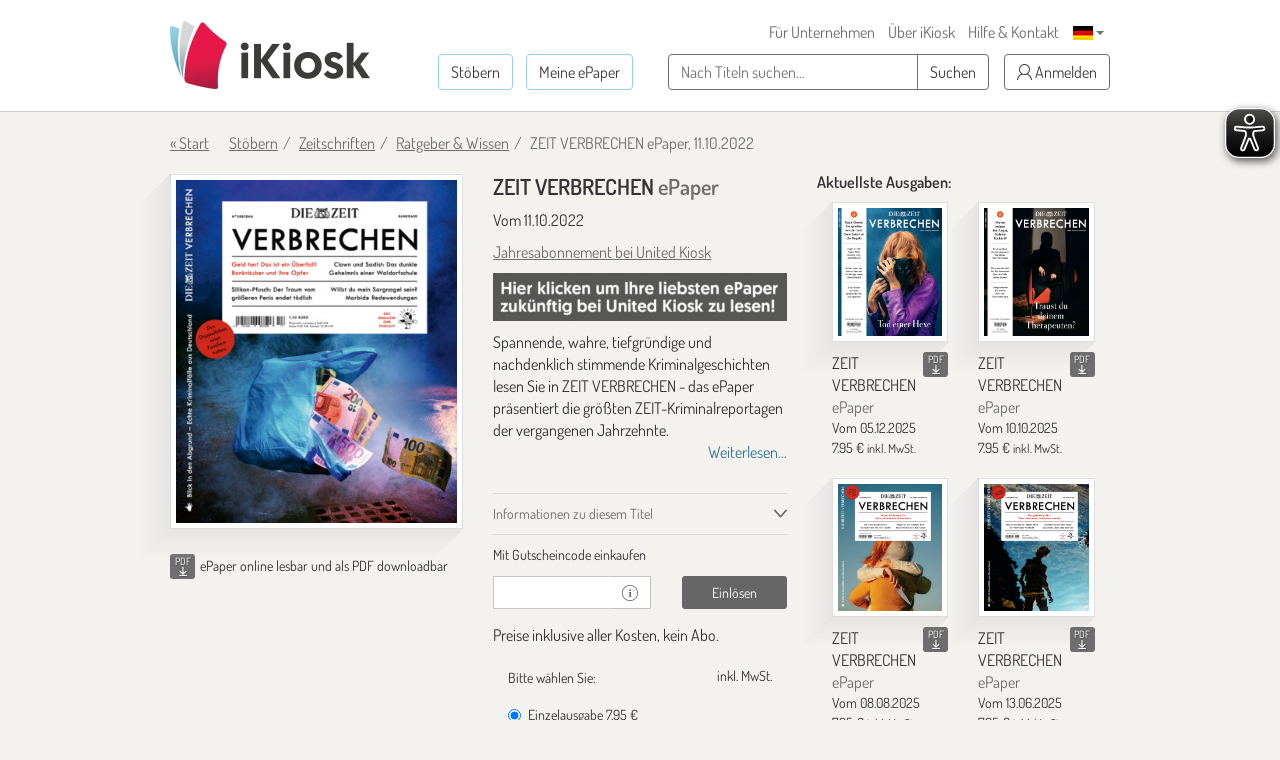

--- FILE ---
content_type: text/html; charset=UTF-8
request_url: https://www.ikiosk.de/shop/epaper/zeit-verbrechen/1113116.html
body_size: 15836
content:

<!DOCTYPE html>
<html lang="de">
    <head>
        <meta charset="utf-8">
        <meta http-equiv="X-UA-Compatible" content="IE=edge">

        <meta name="viewport" content="width=device-width, initial-scale=1">
        <meta name="language" content="Deutsch">

        <meta name="robots" content="index, follow, noarchive"/><meta name="keywords" content=""/><meta name="description" content="Das Magazin ZEIT VERBRECHEN beleuchtet echte Kriminalfälle aus ganz neuen Perspektiven. Jetzt als ePaper im iKiosk lesen (Abo unkompliziert möglich)!"/><link href="https://www.ikiosk.de/shop/epaper/zeit-verbrechen.html" rel="canonical"/><link href="https://www.ikiosk.de/shop/epaper/zeit-verbrechen/1113116.html?page=2" rel="next"/>
        <title>ZEIT VERBRECHEN vom 11.10.2022 – als ePaper im iKiosk lesen</title>

        <style>
    html { font-size: 10px; min-height: 100%; position: relative; }
    body { font-family: Dosis,"Helvetica Neue",Helvetica,Arial,sans-serif; font-size: 16px; line-height: 1.42857143; color: #333; background-color: #f3f2ef; margin-bottom: 375px !important; }
    img:not(.is-loaded):not([width=""]):not(.mfp-img) { background-color: #ffffffff; animation: skeleton 1s infinite; }
    @keyframes skeleton { 0% { background-color: #ffffffff; } 50% { background-color: #ffffff55; } 100% { background-color: #ffffffff; }}
    .carousel-top-title-wrapper { min-height: 550px; }
    @media screen and (min-width: 480px)  { .carousel-top-title-wrapper { min-height: 400px; }}
    @media screen and (min-width: 768px)  { .carousel-top-title-wrapper { min-height: 522px; }}
    @media screen and (min-width: 980px)  { .carousel-top-title-wrapper { min-height: 409px; }}
    @media screen and (min-width: 1024px) { .carousel-top-title-wrapper { min-height: 426px; }}
    @media screen and (min-width: 1366px) { .carousel-top-title-wrapper { min-height: 450px; }}
    @media screen and (min-width: 1440px) { .carousel-top-title-wrapper { min-height: 470px; }}
    @media screen and (min-width: 1600px) { .carousel-top-title-wrapper { min-height: 525px; }}
    @media screen and (max-width: 991px)  { body { margin-bottom: 310px !important; }}
</style>

        <link href="/img/favicons/apple-touch-icon-180x180.png?1729590662" rel="apple-touch-icon" sizes="180x180"/><link href="/img/favicons/apple-touch-icon-152x152.png?1729590662" rel="apple-touch-icon" sizes="152x152"/><link href="/img/favicons/apple-touch-icon-144x144.png?1729590642" rel="apple-touch-icon" sizes="144x144"/><link href="/img/favicons/apple-touch-icon-120x120.png?1729590662" rel="apple-touch-icon" sizes="120x120"/><link href="/img/favicons/apple-touch-icon-114x114.png?1729590647" rel="apple-touch-icon" sizes="114x114"/><link href="/img/favicons/apple-touch-icon-76x76.png?1729590647" rel="apple-touch-icon" sizes="76x76"/><link href="/img/favicons/apple-touch-icon-76x76.png?1729590647" rel="apple-touch-icon" sizes="76x76"/><link href="/img/favicons/apple-touch-icon-72x72.png?1729590647" rel="apple-touch-icon" sizes="72x72"/><link href="/img/favicons/apple-touch-icon-60x60.png?1729590662" rel="apple-touch-icon" sizes="60x60"/><link href="/img/favicons/apple-touch-icon-57x57.png?1729590662" rel="apple-touch-icon" sizes="57x57"/><link href="/img/favicons/favicon-32x32.png?1729590642" rel="icon" sizes="32x32" type="image/png"/><link href="/img/favicons/favicon-32x32.png?1729590642" rel="shortcut icon" sizes="32x32" type="image/png"/><link href="/img/favicons/android-chrome-192x192.png?1729590662" rel="icon" sizes="192x192" type="image/png"/><link href="/img/favicons/android-chrome-192x192.png?1729590662" rel="shortcut icon" sizes="192x192" type="image/png"/><link href="/img/favicons/favicon-96x96.png?1729590647" rel="icon" sizes="96x96" type="image/png"/><link href="/img/favicons/favicon-96x96.png?1729590647" rel="shortcut icon" sizes="96x96" type="image/png"/><link href="/img/favicons/favicon-16x16.png?1729590662" rel="icon" sizes="16x16" type="image/png"/><link href="/img/favicons/favicon-16x16.png?1729590662" rel="shortcut icon" sizes="16x16" type="image/png"/><link href="/img/favicons/manifest.json?1729590642" rel="manifest"/><link href="/img/favicons/favicon.ico?1729590642" rel="shortcut icon"/><meta name="apple-itunes-app" content="app-id=342664416, app-argument=ikiosk://buy/id/3057"/><meta name="msapplication-TileColor" content="#ffffff"/><meta name="msapplication-TileImage" content="/img/favicons/mstile-144x144.png"/><meta name="msapplication-config" content="/img/favicons/browserconfig.xml"/><meta name="theme-color" content="#ffffff"/><meta property="og:image" content="https://content.ikiosk.de/pdf/img/dd56fea27a36f0197590618e2ed4e07a783f86d569c2727848fd565b0c2dae895d5264beae6b75aab3cecd5f8c63ca68be6e73fede4fd583778008d4b97cdca73d6c824425ef7952fa348915cc8275d890a3780172ee1d8ca5b9cfdb68d01b16.jpg"/><link rel="stylesheet" type="text/css" href="/css/bootstrap-datetimepicker/bootstrap-datetimepicker.css?1745912443"/><link rel="stylesheet" type="text/css" href="/css/magnific-popup/magnific-popup.css?1729590391"/><link rel="preload" type="text/css" href="/css/main.css?v=1536673404" as="style"/><link rel="stylesheet" type="text/css" href="/css/main.css?v=1536673404"/>
<script>
    var eyeAble_pluginConfig = {"iconSize":50,"rightPosition":"10px","mainIconAlt":2,"maxMagnification":5,"maxMobileMagnification":3,"blacklistContrast":".caret,.download-info-icon","blacklistFontsize":".btn-toggle-coupon-form,.caption-box-wrapper,.caption-box,.main-footer .horizontal-nav.main-nav,.footer-icon-description,.footer-utilities a","forceWhiteBackground":".sfi-shop-link__icon","enableLinkHighlighting":false,"license":{"www.ikiosk.de":"9c5a67a2c9d3245flyqtofdk;"}}</script>

<script async src="/eye-able/public/js/eyeAble.js"></script>
        <script>(function(w,d,s,l,i){w[l]=w[l]||[];w[l].push({'gtm.start':
                new Date().getTime(),event:'gtm.js'});var f=d.getElementsByTagName(s)[0],
                j=d.createElement(s),dl=l!='dataLayer'?'&l='+l:'';j.async=true;j.src=
                'https://www.googletagmanager.com/gtm.js?id='+i+dl;f.parentNode.insertBefore(j,f);
            })(window,document,'script','dataLayer','GTM-WHKJHF9');</script>
    </head>
    <body>
        <noscript><iframe src="https://www.googletagmanager.com/ns.html?id=GTM-WHKJHF9"
                          height="0" width="0" style="display:none;visibility:hidden"></iframe></noscript>
        <header class="main-header">
    <div class="container">
        <div>
            
<p class="logo">
    <span></span><a href="/"><img src="/img/ikiosk-no-claim.png?1729590652" width="200" height="68" alt="iKiosk" class="logo-img"/></a></p>

            <div class="mobile-user-actions visible-xs">
                
                                        <button class="btn btn-link btn-mobile-login"
                                data-toggle="popover"
                                type="button">
                            <i class="ik ik-user"></i> Anmelden                        </button>
                                                                        <div class="dropdown dropdown-change-language">
<button class="btn btn-link dropdown-toggle" type="button" data-toggle="dropdown" aria-expanded="true">
    <img src="/img/flags/de.png?1729590652" alt="Sprache - DE" width="20" height="14"/>    <span class="caret"></span>
</button>
<ul class="dropdown-menu dropdown-menu-right" role="menu">
            <li>
            <a href="/language/de">DE<img src="/img/flags/de.png?1729590652" alt="Sprache - DE" width="20" height="14"/></a>        </li>
            <li>
            <a href="/language/en">EN<img src="/img/flags/en.png?1729590647" alt="Sprache - DE" width="20" height="14"/></a>        </li>
    </ul>
</div>
                            </div>
        </div>

        
        <nav class="horizontal-nav additional-nav">
            <ul>
                                                <li class="hidden-xs">
                    <a href="/lp/ePaper-für-Unternehmen.html">Für Unternehmen</a>                </li>
                <li class="hidden-xs">
                    <a href="/ueber-ikiosk.html">Über iKiosk</a>                </li>
                <li class="hidden-xs">
                    <a href="/hilfe.html">Hilfe &amp; Kontakt</a>                </li>
                <li class="visible-sm-inline-block">
                                                <button class="btn btn-link btn-tablet-login"
                                    data-toggle="popover"
                                    type="button">
                                <i class="ik ik-user"></i> Anmelden                            </button>
                                                            </li>
                                <li class="hidden-xs">
                    <div class="dropdown dropdown-change-language">
<button class="btn btn-link dropdown-toggle" type="button" data-toggle="dropdown" aria-expanded="true">
    <img src="/img/flags/de.png?1729590652" alt="Sprache - DE" width="20" height="14"/>    <span class="caret"></span>
</button>
<ul class="dropdown-menu dropdown-menu-right" role="menu">
            <li>
            <a href="/language/de">DE<img src="/img/flags/de.png?1729590652" alt="Sprache - DE" width="20" height="14"/></a>        </li>
            <li>
            <a href="/language/en">EN<img src="/img/flags/en.png?1729590647" alt="Sprache - DE" width="20" height="14"/></a>        </li>
    </ul>
</div>
                </li>
                            </ul>
        </nav>

        <div class="navs">
            <nav class="horizontal-nav main-nav">
                <ul>
                    <li>
                        <a href="/shop?lang=de" class="btn btn-transparent btn-bordered-regent-st-blue">Stöbern</a>                    </li>
                    <li>
                                                            <button class="btn btn-transparent btn-bordered-regent-st-blue btn-lesen-login"
                                            data-toggle="popover"
                                            type="button">
                                        Meine ePaper                                    </button>
                                                                            </li>
                    <li class="visible-xs-inline-block mobileAutocomplete">
                        <form  action="/suchen" role="search" method="get">
                        <button data-toggle="popover" class="btn btn-toggle-search-form" type="button" id="mobileAutocomplete" aria-label="Suchen">
                            <i class="ik ik-search"></i>
                        </button>
                        </form>
                    </li>
                </ul>
            </nav>

            <form class="search-form hidden-xs" action="/suchen" role="search" method="get">
                <div class="form-group">
                    <div class="input-group">
                        <input type="text" id="autocomplete" class="form-control" name="query" required placeholder="Nach Titeln suchen...">

                        <span class="input-group-btn hidden-md hidden-lg">
                            <button class="btn btn-toggle-search-form" type="submit" aria-label="Suchen">
                                <i class="ik ik-search"></i>
                            </button>
                        </span>

                        <span class="input-group-btn hidden-xs hidden-sm">
                            <button class="btn btn-white btn-bordered-boulder" type="submit">
                                Suchen                            </button>
                        </span>
                    </div>
                </div>
            </form>

                                <button class="btn btn-white btn-bordered-boulder btn-login hidden-xs hidden-sm"
                            data-toggle="popover"
                            type="button">
                        <i class="ik ik-user"></i> Anmelden                    </button>
                
                <div class="hidden">
                    <form action="/anmelden" id="login-form-popover" data-default-action="/anmelden" data-meine-epaper-url="/meine-epaper" method="post" accept-charset="utf-8"><div style="display:none;"><input type="hidden" name="_method" value="POST"/></div>    <div class="form-group">
        <label class="control-label" for="login-email">E-Mail <strong>*</strong></label>
        <input name="data[Account][email]" class="form-control" id="login-email" required="required" value="" autocomplete="username" type="email"/>    </div>

    <div class="form-group">
        <label class="control-label" for="login-password">Passwort <strong>*</strong></label>
        <input name="data[Account][password]" class="form-control" id="login-password" required="required" autocomplete="current-password" type="password"/>    </div>

    <div class="form-group clearfix">
        <a href="/passwort-vergessen" class="pull-left">Passwort vergessen?</a>
                    <div class="checkbox pull-right">
                <label class="control-label">
                    <input type="hidden" name="data[Account][rememberMe]" id="login-remember-me_" value="0"/><input type="checkbox" name="data[Account][rememberMe]" class="" id="login-remember-me" value="1"/>Angemeldet bleiben                </label>
            </div>
            </div>

    
    <div class="form-actions">
        <button type="submit" class="btn btn-amaranth btn-xs-full-width" data-loading-text="Wird geladen...">Anmelden</button>
    </div>

<!--    <div class="form-caption">
        <span>*</span>
    </div>-->

</form>
                    <hr>

                    <strong>Neu im iKiosk? Jetzt registrieren.</strong>
                    <form action="/registrieren" id="popover-register-form-popover" class="form-horizontal register-form" method="post" accept-charset="utf-8"><div style="display:none;"><input type="hidden" name="_method" value="POST"/></div><input type="hidden" name="data[Account][registrationType]" id="popover-register-registrationType" value="small"/>    <div class="form-group ">
        <div class="col-xs-12">
            <label class="control-label" for="popover-register-email">E-Mail  <strong>*</strong></label>
            <input name="data[Account][email]" class="form-control" id="popover-register-email" required="required" value="" autocomplete="off" type="email"/>        </div>
    </div>

    <div class="form-group">
        <div class="col-xs-12">
            <p class="policy-agreement">
                Mit Ihrer Registrierung erklären Sie sich mit den <a href="/agb.html" target="_blank" rel="noreferrer">Allgemeinen Geschäftsbedingungen</a> und den <a href="/datenschutz.html" target="_blank" rel="noreferrer">Datenschutzbestimmungen</a> des iKiosk einverstanden.<div class="recaptcha-info">Diese Website ist durch reCaptcha geschützt und es gelten die <a target="_blank" rel="noreferrer" href="https://policies.google.com/privacy">Datenschutzbestimmungen</a> und <a target="_blank" rel="noreferrer" href="https://policies.google.com/terms">Allgemeinen Geschäftsbedingungen</a> von Google.</div>            </p>
                            <div class="newsletter-checkbox-wrapper">
                    <div class="checkbox">
                        <label>
                            <input type="hidden" name="data[Account][newsletterAgreed]" id="popover-register-newsletterAgreed_" value="0"/><input type="checkbox" name="data[Account][newsletterAgreed]" class="" id="popover-register-newsletterAgreed" value="1"/>Ja, ich möchte besondere Angebote zu ePapern und rund um den iKiosk per E-Mail erhalten und bin damit einverstanden, dass mein Öffnungs- und Klickverhalten ausgewertet wird. Meine Einwilligung kann ich jederzeit widerrufen.                        </label>
                    </div>
                </div>
                    </div>
    </div>

    <div class="form-actions">
        <button type="submit" class="btn btn-amaranth btn-xs-full-width" data-loading-text="Wird geladen...">
            Registrieren        </button>
    </div>

    </form>
<div class="modal" id="tou-modal-simple" tabindex="-1" role="dialog" aria-hidden="true">
    <div class="modal-dialog">
        <div class="modal-content">
            <div class="modal-header text-right">
                <button type="button" class="btn btn-amaranth" data-dismiss="modal">&times;</button>
            </div>
            <div class="modal-body">

            </div>
            <div class="modal-footer">
                <button type="button" class="btn btn-amaranth" data-dismiss="modal">Schließen</button>
            </div>
        </div>
    </div>
</div>
                </div>
                    </div>
    </div>
</header>
<div class="container"><a class="back-to-shopping-link" href="/">« Start</a><ul class="breadcrumb top-breadcrumb"><li class="first"><a href="/shop">Stöbern</a></li><li><a href="/shop/zeitschriften">Zeitschriften</a></li><li><a href="/shop/zeitschriften/ratgeber-wissen">Ratgeber &amp; Wissen</a></li><li class="active">ZEIT VERBRECHEN ePaper, 11.10.2022</li></ul></div>
<div class="page-content">
    <div class="container">
        <div class="row newspaper-shop">
            <span itemscope itemtype="http://schema.org/Product">
                <div class="col-xs-12 col-sm-6 col-md-4 newspaper-preview-col">
                    <div class="newspaper-box">
                        <div class="newspaper-box-cover-wrapper">
                            <div class="newspaper-box-cover">
                                <img src="/img/ribbon.png?1729590667" alt="Ribbon" class="gift-ribbon hidden"/>                                                                <div class="gallery">
                                    <a class="preview-cover"
                                       href="https://content.ikiosk.de/pdf/img/9b826508f31b73cdb14bfb9e12e73b2ac2d2f8c2f851519ca50be3ee2f451d0165e49eb1d662099e12d6764dbd24e3b8e1c8906f20932fc8cb704b53cfdfbdc348b98852d18f728c322d507762c6fba6.jpg"
                                       aria-label="ZEIT VERBRECHEN - ePaper (Seite 1)"
                                       data-caption="ZEIT VERBRECHEN - ePaper">

                                                                                <img src="https://content.ikiosk.de/pdf/img/dd56fea27a36f0197590618e2ed4e07a783f86d569c2727848fd565b0c2dae895d5264beae6b75aab3cecd5f8c63ca68be6e73fede4fd583778008d4b97cdca73d6c824425ef7952fa348915cc8275d890a3780172ee1d8ca5b9cfdb68d01b16.jpg"
                                             alt="ZEIT VERBRECHEN - ePaper"
                                             width="361"
                                             height="440"
                                             itemprop="image"
                                        >

                                        <i class="ik ik-search"></i>
                                    </a>

                                                <a class="preview-cover"
               href="https://content.ikiosk.de/pdf/img/9b826508f31b73cdb14bfb9e12e73b2ac2d2f8c2f851519ca50be3ee2f451d0165e49eb1d662099e12d6764dbd24e3b856ad00b5ff164dcd5d90c92b9a0bc69c48b98852d18f728c322d507762c6fba6.jpg"
               data-caption="ZEIT VERBRECHEN - ePaper"
               aria-label="ZEIT VERBRECHEN - ePaper (Seite 2)">
            </a>
                    <a class="preview-cover"
               href="https://content.ikiosk.de/pdf/img/9b826508f31b73cdb14bfb9e12e73b2ac2d2f8c2f851519ca50be3ee2f451d0165e49eb1d662099e12d6764dbd24e3b8905e72227feb22f28b86de2bc33e083848b98852d18f728c322d507762c6fba6.jpg"
               data-caption="ZEIT VERBRECHEN - ePaper"
               aria-label="ZEIT VERBRECHEN - ePaper (Seite 3)">
            </a>
                    <a class="preview-cover"
               href="https://content.ikiosk.de/pdf/img/9b826508f31b73cdb14bfb9e12e73b2ac2d2f8c2f851519ca50be3ee2f451d0165e49eb1d662099e12d6764dbd24e3b8c2164ef764cfcf76c7e34e6e87440e2a48b98852d18f728c322d507762c6fba6.jpg"
               data-caption="ZEIT VERBRECHEN - ePaper"
               aria-label="ZEIT VERBRECHEN - ePaper (Seite 4)">
            </a>
                    <a class="preview-cover"
               href="https://content.ikiosk.de/pdf/img/9b826508f31b73cdb14bfb9e12e73b2ac2d2f8c2f851519ca50be3ee2f451d0165e49eb1d662099e12d6764dbd24e3b8318e631d60c7cef35f1c628807ab7c5d48b98852d18f728c322d507762c6fba6.jpg"
               data-caption="ZEIT VERBRECHEN - ePaper"
               aria-label="ZEIT VERBRECHEN - ePaper (Seite 5)">
            </a>
        
                                </div>
                            </div>
                        </div>
                    </div>
                                                                        <div class="download-info-wrapper">
                                 <div class="download-info-icon download-info-icon-boulder pull-left"
                                      data-toggle="tooltip"
                                      title="ePaper auch als PDF downloadbar"
                                 >
                                <span class="download-info-icon-label">PDF</span>
                                <i class="ik ik-download-thin"></i>
                                </div>

                                <span class="download-pdf-info-text">
                                    <span>ePaper online lesbar und als PDF downloadbar</span>
                                </span>
                            </div>
                                            
                                    </div>

                <div class="col-xs-12 col-sm-6 col-md-4">
                    <div class="newspaper-details">
                        <h1 class="newspaper-title" itemprop="name">
                            ZEIT VERBRECHEN <span>ePaper</span>
                        </h1>

                        <div class="newspaper-meta">
                            <meta itemprop="url" content="https://www.ikiosk.de/shop/epaper/zeit-verbrechen/1113116.html">
                            <span>
                                                                <meta itemprop="releaseDate" content="11.10.2022">
                                Vom 11.10.2022                            </span>

                            <span class="red-alert"><a href="https://www.united-kiosk.de/zeitschriften/reise-freizeit-wissen/die-zeit-verbrechen/?PartnerID=IK22140" target="_blank">Jahresabonnement bei United Kiosk</a></span>
                                                                                                <a href="https://www.united-kiosk.de/zeitschriften/reise-freizeit-wissen/die-zeit-verbrechen/?PartnerID=IK22140" target="_blank" rel="noreferrer">
                                                                    <div class="badge-image-wrapper">
                                        <img class="badge-image"
                                             src="https://content.ikiosk.de/pdf/published/company/2/pdfplace/3057/logo/badgeImage_1759412346792.jpg"
                                             alt="Information Bild"
                                        />
                                    </div>
                                                                    </a>
                                                            
                                                            <div class="information-box">
                                    Spannende, wahre, tiefgründige und nachdenklich stimmende Kriminalgeschichten lesen Sie in ZEIT VERBRECHEN - das ePaper präsentiert die größten ZEIT-Kriminalreportagen der vergangenen Jahrzehnte.
                                    <a href="#full-information" class="btn-show-more-information">Weiterlesen...</a>                                </div>
                                                    </div>

                        <div class="accordion accordion-compact" role="tablist" aria-multiselectable="true">
                            <div class="panel">
                                <div class="panel-heading">
                                    <a id="about-title-heading" class="collapsed" data-toggle="collapse" data-parent=".accordion" href="#about-title" role="tab" aria-expanded="false" aria-controls="about-title">
                                        Informationen zu diesem Titel                                    </a>
                                </div>
                                <div id="about-title" class="panel-collapse collapse" role="tabpanel" aria-labelledby="about-title-heading">
                                    <div class="panel-body">
                                        <dl class="dl-horizontal">
                                                                                            <dt>Format:</dt>
                                                <dd>Zeitschrift</dd>
                                                                                                                                        <dt>Kategorie:</dt>
                                                <dd>Zeitschriften</dd>
                                                                                                                                        <dt>Sprache:</dt>
                                                <dd>Deutsch</dd>
                                                                                                                                        <dt>Ausgabe:</dt>
                                                <dd>erscheint 6x im Jahr</dd>
                                                                                                                                        <dt>Verlag:</dt>
                                                <dd>Zeit Online GmbH</dd>
                                                                                    </dl>
                                    </div>
                                </div>
                            </div>

                            
                                                                                                                                                        <div class="panel">
                                        <div class="panel-heading" role="tab" id="promo-code-heading">
                                            <span>
                                                Mit Gutscheincode einkaufen                                            </span>
                                        </div>
                                        <div id="promo-code" class="panel-collapse" role="tabpanel" aria-labelledby="promo-code-heading">
                                            <div class="panel-body">
                                                
<form id="promo-code-form" class="form-horizontal" action="/coupon-verify" >
    <input type="hidden" name="pdfPlaceId" id="pdfPlaceId" value="3057" /><input type="hidden" name="pdfDocumentId" id="pdfDocumentId" value="1113116" />
    <div class="form-group">
        <div class="col-xs-12">
                    </div>
        <div class="col-xs-7">
            <div class="input-group">
                <input type="text"
                       class="form-control input-sm"
                       id="promo-code"
                       name="code"
                       value=""
                       required
                       aria-label="Gutschein"
                >
                <div class="input-group-addon">
                    <i class="ik ik-info" data-toggle="tooltip" title="Informationen über Aktionsgutscheine erhalten Sie regelmäßig, wenn Sie sich für unseren Newsletter anmelden."></i>
                </div>
            </div>
        </div>
        <div class="col-xs-5">
            <button type="submit"
                    class="btn btn-sm btn-dove-gray "
                    data-loading-text="Wird geladen..."
            >
                Einlösen            </button>
        </div>
    </div>
</form>

<form id="cancel-promo-code-form" class="form-horizontal" action="/coupon-cancel" style="display: none;">
    <div class="form-group">
        <div class="col-xs-12">
            <button type="submit" class="btn-cancel-promo-code" data-loading-text="Wird geladen...">
                Gutschein entfernen            </button>
        </div>
    </div>

    <div class="row discount-info" style="display: none;">
        <div class="col-xs-8">
           <span class="discount-value-percent"></span>% Gutschein-Rabatt        </div>
        <div class="col-xs-4 text-right">
            - <span class="discount-value"></span>
        </div>
    </div>

    <div class="row wrong-product-info" >
        <div class="col-xs-12">
            <p class="wrong-coupon">
                Sie haben einen Gutschein für ein anderes Produkt!            </p>
        </div>
    </div>

            <div class="form-group">
            <div class="col-xs-12 coupon-details">
                <p>
                    Sie haben einen aktiven Gutschein mit % Rabatt für:                </p>

                <ul class="list-unstyled">
                                    </ul>
            </div>
        </div>
    </form>
                                                                                                    <div class="register-form-wrapper">
                                                        <hr>
                                                        <strong>Neu im iKiosk? Jetzt registrieren.</strong>
                                                        <a href="#login" class="pull-right">Anmelden</a>

                                                        <form action="/registrieren" id="register-form" class="form-horizontal register-form" method="post" accept-charset="utf-8"><div style="display:none;"><input type="hidden" name="_method" value="POST"/></div><input type="hidden" name="data[Account][registrationType]" id="register-registrationType" value="small"/>    <div class="form-group ">
        <div class="col-xs-12">
            <label class="control-label" for="register-email">E-Mail  <strong>*</strong></label>
            <input name="data[Account][email]" class="form-control" id="register-email" required="required" value="" autocomplete="off" type="email"/>        </div>
    </div>

    <div class="form-group">
        <div class="col-xs-12">
            <p class="policy-agreement">
                Mit Ihrer Registrierung erklären Sie sich mit den <a href="/agb.html" target="_blank" rel="noreferrer">Allgemeinen Geschäftsbedingungen</a> und den <a href="/datenschutz.html" target="_blank" rel="noreferrer">Datenschutzbestimmungen</a> des iKiosk einverstanden.<div class="recaptcha-info">Diese Website ist durch reCaptcha geschützt und es gelten die <a target="_blank" rel="noreferrer" href="https://policies.google.com/privacy">Datenschutzbestimmungen</a> und <a target="_blank" rel="noreferrer" href="https://policies.google.com/terms">Allgemeinen Geschäftsbedingungen</a> von Google.</div>            </p>
                            <div class="newsletter-checkbox-wrapper">
                    <div class="checkbox">
                        <label>
                            <input type="hidden" name="data[Account][newsletterAgreed]" id="register-newsletterAgreed_" value="0"/><input type="checkbox" name="data[Account][newsletterAgreed]" class="" id="register-newsletterAgreed" value="1"/>Ja, ich möchte besondere Angebote zu ePapern und rund um den iKiosk per E-Mail erhalten und bin damit einverstanden, dass mein Öffnungs- und Klickverhalten ausgewertet wird. Meine Einwilligung kann ich jederzeit widerrufen.                        </label>
                    </div>
                </div>
                    </div>
    </div>

    <div class="form-actions">
        <button type="submit" class="btn btn-amaranth btn-xs-full-width" data-loading-text="Wird geladen...">
            Registrieren        </button>
    </div>

    </form>
<div class="modal" id="tou-modal-simple" tabindex="-1" role="dialog" aria-hidden="true">
    <div class="modal-dialog">
        <div class="modal-content">
            <div class="modal-header text-right">
                <button type="button" class="btn btn-amaranth" data-dismiss="modal">&times;</button>
            </div>
            <div class="modal-body">

            </div>
            <div class="modal-footer">
                <button type="button" class="btn btn-amaranth" data-dismiss="modal">Schließen</button>
            </div>
        </div>
    </div>
</div>
                                                    </div>

                                                    <div class="login-form-wrapper">
                                                        <hr>
                                                        <strong>Bitte melden Sie sich an</strong>
                                                        <a href="#register" class="pull-right">Registrieren</a>

                                                        <form action="/anmelden" id="login-form" data-default-action="/anmelden" data-meine-epaper-url="/meine-epaper" method="post" accept-charset="utf-8"><div style="display:none;"><input type="hidden" name="_method" value="POST"/></div>    <div class="form-group">
        <label class="control-label" for="email">E-Mail <strong>*</strong></label>
        <input name="data[Account][email]" class="form-control" id="email" required="required" value="" autocomplete="username" type="email"/>    </div>

    <div class="form-group">
        <label class="control-label" for="password">Passwort <strong>*</strong></label>
        <input name="data[Account][password]" class="form-control" id="password" required="required" autocomplete="current-password" type="password"/>    </div>

    <div class="form-group clearfix">
        <a href="/passwort-vergessen" class="pull-left">Passwort vergessen?</a>
                    <div class="checkbox pull-right">
                <label class="control-label">
                    <input type="hidden" name="data[Account][rememberMe]" id="remember-me_" value="0"/><input type="checkbox" name="data[Account][rememberMe]" class="" id="remember-me" value="1"/>Angemeldet bleiben                </label>
            </div>
            </div>

    
    <div class="form-actions">
        <button type="submit" class="btn btn-amaranth btn-xs-full-width" data-loading-text="Wird geladen...">Anmelden</button>
    </div>

<!--    <div class="form-caption">
        <span>*</span>
    </div>-->

</form>
                                                        <div class="form-caption">
                                                            <span>*Pflichtfelder</span>
                                                        </div>
                                                    </div>

                                                    <div class="lost-password-form-wrapper">
                                                        <hr>
                                                        <strong>Passwort vergessen</strong>
                                                        <a href="#login" class="pull-right">Anmelden</a>
                                                        <form action="/passwort-vergessen" id="lost-password-form" method="post" accept-charset="utf-8"><div style="display:none;"><input type="hidden" name="_method" value="POST"/></div>    <div class="form-group ">
        <label class="control-label" for="lost-password-email">E-Mail <strong>*</strong></label>
        <input name="data[Account][email]" class="form-control" id="lost-password-email" required="required" autofocus="autofocus" type="email"/>    </div>

    <div class="form-actions">
        <button type="submit" class="btn btn-amaranth btn-xs-full-width lost-password-button" data-loading-text="Wird geladen...">Weiter</button>
    </div>

    <div class="form-caption">
        <span>*Pflichtfelder</span>
    </div>
</form>                                                    </div>
                                                                                            </div>
                                        </div>
                                    </div>
                                                                                        <span>Preise inklusive aller Kosten, kein Abo.</span>                        </div>

                                                                    <span itemprop="offers" itemscope="" itemtype="http://schema.org/Offer">
                                                <meta itemprop="priceCurrency" content="EUR">
                                                <meta itemprop="price"
                                                      content="7.95">
                                            </span>
                                        <form action="/shop/kasse-1" id="purchase-subscription-form" method="post" accept-charset="utf-8"><div style="display:none;"><input type="hidden" name="_method" value="POST"/></div><input type="hidden" name="data[Product][pdf_place_id]" value="3057" id="ProductPdfPlaceId"/><input type="hidden" name="data[Product][pdf_document_id]" value="1113116" id="ProductPdfDocumentId"/><input type="hidden" name="data[Product][coupon]" class="couponCode" value="" id="ProductCoupon"/>    <div class="form-group">
        <div class="col-xs-12">
            <label>Bitte wählen Sie:</label>
            <small class="pull-right">inkl. MwSt.</small>

            
                            <div class="radio">
                    <label>
                        <input id="ProductProductId'DeIpadpdfZEITVERBRECHEN1"
                               name="data[Product][product_id]"
                               class="form-horizontal"
                               type="radio"
                               data-subscription-period="1"
                               value="de.ipadpdf.ZEITVERBRECHEN.1"
                               required

                               checked="checked"                        >

                        Einzelausgabe <span class="price-value">7,95 €</span>                    </label>
                </div>
            
                    </div>
    </div>

    <div class="row">
        <div class="col-xs-12">
            <a href="https://www.schweitzer-online.de/go/product/B455430" class="sfi-shop-link" target="_blank" rel="noreferrer">
    <img src="/img/building-solid.svg?1729590642" alt="Building Solid icon" class="sfi-shop-link__icon" width="18px" height="20px"/>
    <p class="sfi-shop-link__text">
        Firmenabo: Rechnungs-Kauf für Unternehmen auf schweitzer-online.de    </p>
</a>

<div class="prices-box "
     data-coupon="0"
     data-coupon-discount-value-percent="0"
     data-product-discounted="0"
     data-price="7,95 €"
     >

    <dl class="dl-horizontal">
        <dt class="price-without-promo hidden">
            Preis ohne Gutschein:        </dt>
        <dd class="price-without-promo-value hidden">
                    </dd>

        <dt>Ihr Preis:</dt>
                <dd>
            <span class="price-value">7,95 €</span>
            <small>inkl. MwSt.</small>
        </dd>
    </dl>
</div>        </div>
    </div>

    <button type="submit" class="btn btn-sm btn-amaranth btn-block js-btn-purchase-next">
        Auswahl bestätigen und weiter    </button>
</form><ul class="payments-list">
    <li>
                <a href="http://paypal.com/de/webapps/mpp/paypal-popup" target="_blank" rel="noreferrer">
            <img src="/img/paypal.jpg"
                 alt="PayPal"
                 width="75"
                 height="21"
                 loading="lazy"
            >
        </a>
    </li>
    <li>
                <img src="/img/visa.jpg"
             alt="Visa, MasterCard"
             width="64"
             height="21"
             loading="lazy"
        >
    </li>
    </ul>
                    </div>
                </div>
            </span>

            <div class="hidden-xs hidden-sm col-md-4">
                <div class="newspaper-previous-issues">
                                        <h2 class="heading-text latest">Aktuellste Ausgaben:</h2>

                                            <div class="col-md-6">
                            
<div class="newspaper-box "  itemscope itemtype="http://schema.org/Product">
    
<div class="newspaper-box-cover-wrapper">
    <div class="newspaper-box-cover js-newspaper-cover" >
        
                    <a href="/shop/epaper/zeit-verbrechen/1550233.html" aria-label="ZEIT VERBRECHEN" itemprop="url">

                                    <picture>
                        <img src="https://content.ikiosk.de/pdf/img/dd56fea27a36f0197590618e2ed4e07a783f86d569c2727848fd565b0c2dae89aba02b3ed3e8481a8e7dcf722b801c268004202e48553c59405d2ce076a90dad3d6c824425ef7952fa348915cc8275d890a3780172ee1d8ca5b9cfdb68d01b16.jpg"
                             alt="ZEIT VERBRECHEN"
                             width="361"
                             height="440"
                             loading="lazy"
                        >
                    </picture>
                
                
                
                            </a>
        
        
    </div>
</div>

    <div class="newspaper-box-meta">
                                    <div class="download-info-icon download-info-icon-boulder pull-right"
                     data-toggle="tooltip"
                     title="ePaper auch als PDF downloadbar"
                >
                    <span class="download-info-icon-label">PDF</span>
                    <i class="ik ik-download-thin"></i>
                </div>
                            <p class="newspaper-title" itemprop="name">
                            <a "
                    href="/shop/epaper/zeit-verbrechen/1550233.html"
                >
                    ZEIT VERBRECHEN <span>ePaper</span>
                </a>
                    </p>

                    <span class="newspaper-publication-date">
                                    <meta itemprop="releaseDate" content="05.12.2025">
                
                Vom 05.12.2025            </span>
        
                                                                        <span class="newspaper-price" itemprop="offers" itemscope itemtype="http://schema.org/Offer">
                                                    <meta itemprop="priceCurrency" content="EUR">
                                                <span itemprop="price">
                            7.95                        </span>
                        €
                        <small>inkl. MwSt.</small>
                    </span>
                                    
        
            </div>
</div>
                        </div>
                                                                    <div class="col-md-6">
                            
<div class="newspaper-box "  itemscope itemtype="http://schema.org/Product">
    
<div class="newspaper-box-cover-wrapper">
    <div class="newspaper-box-cover js-newspaper-cover" >
        
                    <a href="/shop/epaper/zeit-verbrechen/1534473.html" aria-label="ZEIT VERBRECHEN" itemprop="url">

                                    <picture>
                        <img src="https://content.ikiosk.de/pdf/img/dd56fea27a36f0197590618e2ed4e07a783f86d569c2727848fd565b0c2dae894060505b43bef7fadb50efcef388d261d565ca42680f94bc0b203b14b4dea6053d6c824425ef7952fa348915cc8275d890a3780172ee1d8ca5b9cfdb68d01b16.jpg"
                             alt="ZEIT VERBRECHEN"
                             width="361"
                             height="440"
                             loading="lazy"
                        >
                    </picture>
                
                
                
                            </a>
        
        
    </div>
</div>

    <div class="newspaper-box-meta">
                                    <div class="download-info-icon download-info-icon-boulder pull-right"
                     data-toggle="tooltip"
                     title="ePaper auch als PDF downloadbar"
                >
                    <span class="download-info-icon-label">PDF</span>
                    <i class="ik ik-download-thin"></i>
                </div>
                            <p class="newspaper-title" itemprop="name">
                            <a "
                    href="/shop/epaper/zeit-verbrechen/1534473.html"
                >
                    ZEIT VERBRECHEN <span>ePaper</span>
                </a>
                    </p>

                    <span class="newspaper-publication-date">
                                    <meta itemprop="releaseDate" content="10.10.2025">
                
                Vom 10.10.2025            </span>
        
                                                                        <span class="newspaper-price" itemprop="offers" itemscope itemtype="http://schema.org/Offer">
                                                    <meta itemprop="priceCurrency" content="EUR">
                                                <span itemprop="price">
                            7.95                        </span>
                        €
                        <small>inkl. MwSt.</small>
                    </span>
                                    
        
            </div>
</div>
                        </div>
                                                    <div class="clearfix visible-md-block visible-lg-block"></div>
                                                                    <div class="col-md-6">
                            
<div class="newspaper-box "  itemscope itemtype="http://schema.org/Product">
    
<div class="newspaper-box-cover-wrapper">
    <div class="newspaper-box-cover js-newspaper-cover" >
        
                    <a href="/shop/epaper/zeit-verbrechen/1511770.html" aria-label="ZEIT VERBRECHEN" itemprop="url">

                                    <picture>
                        <img src="https://content.ikiosk.de/pdf/img/dd56fea27a36f0197590618e2ed4e07a783f86d569c2727848fd565b0c2dae89b95721249655b2a3c24478a1311f15e712eabe1f481b00b13a0336863aed5ff73d6c824425ef7952fa348915cc8275d890a3780172ee1d8ca5b9cfdb68d01b16.jpg"
                             alt="ZEIT VERBRECHEN"
                             width="361"
                             height="440"
                             loading="lazy"
                        >
                    </picture>
                
                
                
                            </a>
        
        
    </div>
</div>

    <div class="newspaper-box-meta">
                                    <div class="download-info-icon download-info-icon-boulder pull-right"
                     data-toggle="tooltip"
                     title="ePaper auch als PDF downloadbar"
                >
                    <span class="download-info-icon-label">PDF</span>
                    <i class="ik ik-download-thin"></i>
                </div>
                            <p class="newspaper-title" itemprop="name">
                            <a "
                    href="/shop/epaper/zeit-verbrechen/1511770.html"
                >
                    ZEIT VERBRECHEN <span>ePaper</span>
                </a>
                    </p>

                    <span class="newspaper-publication-date">
                                    <meta itemprop="releaseDate" content="08.08.2025">
                
                Vom 08.08.2025            </span>
        
                                                                        <span class="newspaper-price" itemprop="offers" itemscope itemtype="http://schema.org/Offer">
                                                    <meta itemprop="priceCurrency" content="EUR">
                                                <span itemprop="price">
                            7.95                        </span>
                        €
                        <small>inkl. MwSt.</small>
                    </span>
                                    
        
            </div>
</div>
                        </div>
                                                                    <div class="col-md-6">
                            
<div class="newspaper-box "  itemscope itemtype="http://schema.org/Product">
    
<div class="newspaper-box-cover-wrapper">
    <div class="newspaper-box-cover js-newspaper-cover" >
        
                    <a href="/shop/epaper/zeit-verbrechen/1489504.html" aria-label="ZEIT VERBRECHEN" itemprop="url">

                                    <picture>
                        <img src="https://content.ikiosk.de/pdf/img/dd56fea27a36f0197590618e2ed4e07a783f86d569c2727848fd565b0c2dae8965645acae57ede8f9ddc25d211d43308bbaa2e96f9e67101bb9cda92cab356953d6c824425ef7952fa348915cc8275d890a3780172ee1d8ca5b9cfdb68d01b16.jpg"
                             alt="ZEIT VERBRECHEN"
                             width="361"
                             height="440"
                             loading="lazy"
                        >
                    </picture>
                
                
                
                            </a>
        
        
    </div>
</div>

    <div class="newspaper-box-meta">
                                    <div class="download-info-icon download-info-icon-boulder pull-right"
                     data-toggle="tooltip"
                     title="ePaper auch als PDF downloadbar"
                >
                    <span class="download-info-icon-label">PDF</span>
                    <i class="ik ik-download-thin"></i>
                </div>
                            <p class="newspaper-title" itemprop="name">
                            <a "
                    href="/shop/epaper/zeit-verbrechen/1489504.html"
                >
                    ZEIT VERBRECHEN <span>ePaper</span>
                </a>
                    </p>

                    <span class="newspaper-publication-date">
                                    <meta itemprop="releaseDate" content="13.06.2025">
                
                Vom 13.06.2025            </span>
        
                                                                        <span class="newspaper-price" itemprop="offers" itemscope itemtype="http://schema.org/Offer">
                                                    <meta itemprop="priceCurrency" content="EUR">
                                                <span itemprop="price">
                            7.95                        </span>
                        €
                        <small>inkl. MwSt.</small>
                    </span>
                                    
        
            </div>
</div>
                        </div>
                                                    <div class="clearfix visible-md-block visible-lg-block"></div>
                                                                                </div>
            </div>
        </div>

                <h2 class="heading-text text-center heading-text--archive">Titelarchiv</h2>
                <div class="row">
                                <div class="col-xs-6 col-sm-3 col-md-2">
                        
<div class="newspaper-box "  itemscope itemtype="http://schema.org/Product">
    
<div class="newspaper-box-cover-wrapper">
    <div class="newspaper-box-cover js-newspaper-cover" >
        
                    <a href="/shop/epaper/zeit-verbrechen/1550233.html" aria-label="ZEIT VERBRECHEN" itemprop="url">

                                    <picture>
                        <img src="https://content.ikiosk.de/pdf/img/dd56fea27a36f0197590618e2ed4e07a783f86d569c2727848fd565b0c2dae89aba02b3ed3e8481a8e7dcf722b801c268004202e48553c59405d2ce076a90dad3d6c824425ef7952fa348915cc8275d890a3780172ee1d8ca5b9cfdb68d01b16.jpg"
                             alt="ZEIT VERBRECHEN"
                             width="361"
                             height="440"
                             loading="lazy"
                        >
                    </picture>
                
                
                
                            </a>
        
        
    </div>
</div>

    <div class="newspaper-box-meta">
                                    <div class="download-info-icon download-info-icon-boulder pull-right"
                     data-toggle="tooltip"
                     title="ePaper auch als PDF downloadbar"
                >
                    <span class="download-info-icon-label">PDF</span>
                    <i class="ik ik-download-thin"></i>
                </div>
                            <p class="newspaper-title" itemprop="name">
                            <a "
                    href="/shop/epaper/zeit-verbrechen/1550233.html"
                >
                    ZEIT VERBRECHEN <span>ePaper</span>
                </a>
                    </p>

                    <span class="newspaper-publication-date">
                                    <meta itemprop="releaseDate" content="05.12.2025">
                
                Vom 05.12.2025            </span>
        
                                                                        <span class="newspaper-price" itemprop="offers" itemscope itemtype="http://schema.org/Offer">
                                                    <meta itemprop="priceCurrency" content="EUR">
                                                <span itemprop="price">
                            7.95                        </span>
                        €
                        <small>inkl. MwSt.</small>
                    </span>
                                    
        
            </div>
</div>
                    </div>

                                                                                                <div class="col-xs-6 col-sm-3 col-md-2">
                        
<div class="newspaper-box "  itemscope itemtype="http://schema.org/Product">
    
<div class="newspaper-box-cover-wrapper">
    <div class="newspaper-box-cover js-newspaper-cover" >
        
                    <a href="/shop/epaper/zeit-verbrechen/1534473.html" aria-label="ZEIT VERBRECHEN" itemprop="url">

                                    <picture>
                        <img src="https://content.ikiosk.de/pdf/img/dd56fea27a36f0197590618e2ed4e07a783f86d569c2727848fd565b0c2dae894060505b43bef7fadb50efcef388d261d565ca42680f94bc0b203b14b4dea6053d6c824425ef7952fa348915cc8275d890a3780172ee1d8ca5b9cfdb68d01b16.jpg"
                             alt="ZEIT VERBRECHEN"
                             width="361"
                             height="440"
                             loading="lazy"
                        >
                    </picture>
                
                
                
                            </a>
        
        
    </div>
</div>

    <div class="newspaper-box-meta">
                                    <div class="download-info-icon download-info-icon-boulder pull-right"
                     data-toggle="tooltip"
                     title="ePaper auch als PDF downloadbar"
                >
                    <span class="download-info-icon-label">PDF</span>
                    <i class="ik ik-download-thin"></i>
                </div>
                            <p class="newspaper-title" itemprop="name">
                            <a "
                    href="/shop/epaper/zeit-verbrechen/1534473.html"
                >
                    ZEIT VERBRECHEN <span>ePaper</span>
                </a>
                    </p>

                    <span class="newspaper-publication-date">
                                    <meta itemprop="releaseDate" content="10.10.2025">
                
                Vom 10.10.2025            </span>
        
                                                                        <span class="newspaper-price" itemprop="offers" itemscope itemtype="http://schema.org/Offer">
                                                    <meta itemprop="priceCurrency" content="EUR">
                                                <span itemprop="price">
                            7.95                        </span>
                        €
                        <small>inkl. MwSt.</small>
                    </span>
                                    
        
            </div>
</div>
                    </div>

                                            <div class="clearfix visible-xs-block"></div>
                                                                                                <div class="col-xs-6 col-sm-3 col-md-2">
                        
<div class="newspaper-box "  itemscope itemtype="http://schema.org/Product">
    
<div class="newspaper-box-cover-wrapper">
    <div class="newspaper-box-cover js-newspaper-cover" >
        
                    <a href="/shop/epaper/zeit-verbrechen/1511770.html" aria-label="ZEIT VERBRECHEN" itemprop="url">

                                    <picture>
                        <img src="https://content.ikiosk.de/pdf/img/dd56fea27a36f0197590618e2ed4e07a783f86d569c2727848fd565b0c2dae89b95721249655b2a3c24478a1311f15e712eabe1f481b00b13a0336863aed5ff73d6c824425ef7952fa348915cc8275d890a3780172ee1d8ca5b9cfdb68d01b16.jpg"
                             alt="ZEIT VERBRECHEN"
                             width="361"
                             height="440"
                             loading="lazy"
                        >
                    </picture>
                
                
                
                            </a>
        
        
    </div>
</div>

    <div class="newspaper-box-meta">
                                    <div class="download-info-icon download-info-icon-boulder pull-right"
                     data-toggle="tooltip"
                     title="ePaper auch als PDF downloadbar"
                >
                    <span class="download-info-icon-label">PDF</span>
                    <i class="ik ik-download-thin"></i>
                </div>
                            <p class="newspaper-title" itemprop="name">
                            <a "
                    href="/shop/epaper/zeit-verbrechen/1511770.html"
                >
                    ZEIT VERBRECHEN <span>ePaper</span>
                </a>
                    </p>

                    <span class="newspaper-publication-date">
                                    <meta itemprop="releaseDate" content="08.08.2025">
                
                Vom 08.08.2025            </span>
        
                                                                        <span class="newspaper-price" itemprop="offers" itemscope itemtype="http://schema.org/Offer">
                                                    <meta itemprop="priceCurrency" content="EUR">
                                                <span itemprop="price">
                            7.95                        </span>
                        €
                        <small>inkl. MwSt.</small>
                    </span>
                                    
        
            </div>
</div>
                    </div>

                                                                                                <div class="col-xs-6 col-sm-3 col-md-2">
                        
<div class="newspaper-box "  itemscope itemtype="http://schema.org/Product">
    
<div class="newspaper-box-cover-wrapper">
    <div class="newspaper-box-cover js-newspaper-cover" >
        
                    <a href="/shop/epaper/zeit-verbrechen/1489504.html" aria-label="ZEIT VERBRECHEN" itemprop="url">

                                    <picture>
                        <img src="https://content.ikiosk.de/pdf/img/dd56fea27a36f0197590618e2ed4e07a783f86d569c2727848fd565b0c2dae8965645acae57ede8f9ddc25d211d43308bbaa2e96f9e67101bb9cda92cab356953d6c824425ef7952fa348915cc8275d890a3780172ee1d8ca5b9cfdb68d01b16.jpg"
                             alt="ZEIT VERBRECHEN"
                             width="361"
                             height="440"
                             loading="lazy"
                        >
                    </picture>
                
                
                
                            </a>
        
        
    </div>
</div>

    <div class="newspaper-box-meta">
                                    <div class="download-info-icon download-info-icon-boulder pull-right"
                     data-toggle="tooltip"
                     title="ePaper auch als PDF downloadbar"
                >
                    <span class="download-info-icon-label">PDF</span>
                    <i class="ik ik-download-thin"></i>
                </div>
                            <p class="newspaper-title" itemprop="name">
                            <a "
                    href="/shop/epaper/zeit-verbrechen/1489504.html"
                >
                    ZEIT VERBRECHEN <span>ePaper</span>
                </a>
                    </p>

                    <span class="newspaper-publication-date">
                                    <meta itemprop="releaseDate" content="13.06.2025">
                
                Vom 13.06.2025            </span>
        
                                                                        <span class="newspaper-price" itemprop="offers" itemscope itemtype="http://schema.org/Offer">
                                                    <meta itemprop="priceCurrency" content="EUR">
                                                <span itemprop="price">
                            7.95                        </span>
                        €
                        <small>inkl. MwSt.</small>
                    </span>
                                    
        
            </div>
</div>
                    </div>

                                            <div class="clearfix visible-xs-block"></div>
                                                                <div class="clearfix visible-sm-block"></div>
                                                                            <div class="col-xs-6 col-sm-3 col-md-2">
                        
<div class="newspaper-box "  itemscope itemtype="http://schema.org/Product">
    
<div class="newspaper-box-cover-wrapper">
    <div class="newspaper-box-cover js-newspaper-cover" >
        
                    <a href="/shop/epaper/zeit-verbrechen/1468590.html" aria-label="ZEIT VERBRECHEN" itemprop="url">

                                    <picture>
                        <img src="https://content.ikiosk.de/pdf/img/dd56fea27a36f0197590618e2ed4e07a783f86d569c2727848fd565b0c2dae898faa1e8c380a37449bcbdbe1bf10e4de01dc1568a86bf580cd1262b5d7875d4a3d6c824425ef7952fa348915cc8275d890a3780172ee1d8ca5b9cfdb68d01b16.jpg"
                             alt="ZEIT VERBRECHEN"
                             width="361"
                             height="440"
                             loading="lazy"
                        >
                    </picture>
                
                
                
                            </a>
        
        
    </div>
</div>

    <div class="newspaper-box-meta">
                                    <div class="download-info-icon download-info-icon-boulder pull-right"
                     data-toggle="tooltip"
                     title="ePaper auch als PDF downloadbar"
                >
                    <span class="download-info-icon-label">PDF</span>
                    <i class="ik ik-download-thin"></i>
                </div>
                            <p class="newspaper-title" itemprop="name">
                            <a "
                    href="/shop/epaper/zeit-verbrechen/1468590.html"
                >
                    ZEIT VERBRECHEN <span>ePaper</span>
                </a>
                    </p>

                    <span class="newspaper-publication-date">
                                    <meta itemprop="releaseDate" content="17.04.2025">
                
                Vom 17.04.2025            </span>
        
                                                                        <span class="newspaper-price" itemprop="offers" itemscope itemtype="http://schema.org/Offer">
                                                    <meta itemprop="priceCurrency" content="EUR">
                                                <span itemprop="price">
                            7.95                        </span>
                        €
                        <small>inkl. MwSt.</small>
                    </span>
                                    
        
            </div>
</div>
                    </div>

                                                                                                <div class="col-xs-6 col-sm-3 col-md-2">
                        
<div class="newspaper-box "  itemscope itemtype="http://schema.org/Product">
    
<div class="newspaper-box-cover-wrapper">
    <div class="newspaper-box-cover js-newspaper-cover" >
        
                    <a href="/shop/epaper/zeit-verbrechen/1448618.html" aria-label="ZEIT VERBRECHEN" itemprop="url">

                                    <picture>
                        <img src="https://content.ikiosk.de/pdf/img/dd56fea27a36f0197590618e2ed4e07a783f86d569c2727848fd565b0c2dae8934fe168b2204fab5f32332977ee6b136883d967651339cb42c00b4df3af391143d6c824425ef7952fa348915cc8275d890a3780172ee1d8ca5b9cfdb68d01b16.jpg"
                             alt="ZEIT VERBRECHEN"
                             width="361"
                             height="440"
                             loading="lazy"
                        >
                    </picture>
                
                
                
                            </a>
        
        
    </div>
</div>

    <div class="newspaper-box-meta">
                                    <div class="download-info-icon download-info-icon-boulder pull-right"
                     data-toggle="tooltip"
                     title="ePaper auch als PDF downloadbar"
                >
                    <span class="download-info-icon-label">PDF</span>
                    <i class="ik ik-download-thin"></i>
                </div>
                            <p class="newspaper-title" itemprop="name">
                            <a "
                    href="/shop/epaper/zeit-verbrechen/1448618.html"
                >
                    ZEIT VERBRECHEN <span>ePaper</span>
                </a>
                    </p>

                    <span class="newspaper-publication-date">
                                    <meta itemprop="releaseDate" content="21.02.2025">
                
                Vom 21.02.2025            </span>
        
                                                                        <span class="newspaper-price" itemprop="offers" itemscope itemtype="http://schema.org/Offer">
                                                    <meta itemprop="priceCurrency" content="EUR">
                                                <span itemprop="price">
                            7.95                        </span>
                        €
                        <small>inkl. MwSt.</small>
                    </span>
                                    
        
            </div>
</div>
                    </div>

                                            <div class="clearfix visible-xs-block"></div>
                                                                                    <div class="clearfix visible-md-block visible-lg-block"></div>
                                                        <div class="col-xs-6 col-sm-3 col-md-2">
                        
<div class="newspaper-box "  itemscope itemtype="http://schema.org/Product">
    
<div class="newspaper-box-cover-wrapper">
    <div class="newspaper-box-cover js-newspaper-cover" >
        
                    <a href="/shop/epaper/zeit-verbrechen/1413824.html" aria-label="ZEIT VERBRECHEN" itemprop="url">

                                    <picture>
                        <img src="https://content.ikiosk.de/pdf/img/dd56fea27a36f0197590618e2ed4e07a783f86d569c2727848fd565b0c2dae894981643cc3706bf0e7d3cc3ec62fb223bb931e132c011a9da32f0c65f52ec7c33d6c824425ef7952fa348915cc8275d890a3780172ee1d8ca5b9cfdb68d01b16.jpg"
                             alt="ZEIT VERBRECHEN"
                             width="361"
                             height="440"
                             loading="lazy"
                        >
                    </picture>
                
                
                
                            </a>
        
        
    </div>
</div>

    <div class="newspaper-box-meta">
                                    <div class="download-info-icon download-info-icon-boulder pull-right"
                     data-toggle="tooltip"
                     title="ePaper auch als PDF downloadbar"
                >
                    <span class="download-info-icon-label">PDF</span>
                    <i class="ik ik-download-thin"></i>
                </div>
                            <p class="newspaper-title" itemprop="name">
                            <a "
                    href="/shop/epaper/zeit-verbrechen/1413824.html"
                >
                    ZEIT VERBRECHEN <span>ePaper</span>
                </a>
                    </p>

                    <span class="newspaper-publication-date">
                                    <meta itemprop="releaseDate" content="06.12.2024">
                
                Vom 06.12.2024            </span>
        
                                                                        <span class="newspaper-price" itemprop="offers" itemscope itemtype="http://schema.org/Offer">
                                                    <meta itemprop="priceCurrency" content="EUR">
                                                <span itemprop="price">
                            7.95                        </span>
                        €
                        <small>inkl. MwSt.</small>
                    </span>
                                    
        
            </div>
</div>
                    </div>

                                                                                                <div class="col-xs-6 col-sm-3 col-md-2">
                        
<div class="newspaper-box "  itemscope itemtype="http://schema.org/Product">
    
<div class="newspaper-box-cover-wrapper">
    <div class="newspaper-box-cover js-newspaper-cover" >
        
                    <a href="/shop/epaper/zeit-verbrechen/1395271.html" aria-label="ZEIT VERBRECHEN" itemprop="url">

                                    <picture>
                        <img src="https://content.ikiosk.de/pdf/img/dd56fea27a36f0197590618e2ed4e07a783f86d569c2727848fd565b0c2dae89a3fa8b2b327546b0587bb3d14d0f1c674608b3062d3282a631940be02088c0c03d6c824425ef7952fa348915cc8275d890a3780172ee1d8ca5b9cfdb68d01b16.jpg"
                             alt="ZEIT VERBRECHEN"
                             width="361"
                             height="440"
                             loading="lazy"
                        >
                    </picture>
                
                
                
                            </a>
        
        
    </div>
</div>

    <div class="newspaper-box-meta">
                                    <div class="download-info-icon download-info-icon-boulder pull-right"
                     data-toggle="tooltip"
                     title="ePaper auch als PDF downloadbar"
                >
                    <span class="download-info-icon-label">PDF</span>
                    <i class="ik ik-download-thin"></i>
                </div>
                            <p class="newspaper-title" itemprop="name">
                            <a "
                    href="/shop/epaper/zeit-verbrechen/1395271.html"
                >
                    ZEIT VERBRECHEN <span>ePaper</span>
                </a>
                    </p>

                    <span class="newspaper-publication-date">
                                    <meta itemprop="releaseDate" content="11.10.2024">
                
                Vom 11.10.2024            </span>
        
                                                                        <span class="newspaper-price" itemprop="offers" itemscope itemtype="http://schema.org/Offer">
                                                    <meta itemprop="priceCurrency" content="EUR">
                                                <span itemprop="price">
                            7.95                        </span>
                        €
                        <small>inkl. MwSt.</small>
                    </span>
                                    
        
            </div>
</div>
                    </div>

                                            <div class="clearfix visible-xs-block"></div>
                                                                <div class="clearfix visible-sm-block"></div>
                                                                            <div class="col-xs-6 col-sm-3 col-md-2">
                        
<div class="newspaper-box "  itemscope itemtype="http://schema.org/Product">
    
<div class="newspaper-box-cover-wrapper">
    <div class="newspaper-box-cover js-newspaper-cover" >
        
                    <a href="/shop/epaper/zeit-verbrechen/1369806.html" aria-label="ZEIT VERBRECHEN" itemprop="url">

                                    <picture>
                        <img src="https://content.ikiosk.de/pdf/img/dd56fea27a36f0197590618e2ed4e07a783f86d569c2727848fd565b0c2dae8931be961bac8e719f9b668aa3eb0ec8f70dcefa63a032ed6b1b3971696004565a3d6c824425ef7952fa348915cc8275d890a3780172ee1d8ca5b9cfdb68d01b16.jpg"
                             alt="ZEIT VERBRECHEN"
                             width="361"
                             height="440"
                             loading="lazy"
                        >
                    </picture>
                
                
                
                            </a>
        
        
    </div>
</div>

    <div class="newspaper-box-meta">
                                    <div class="download-info-icon download-info-icon-boulder pull-right"
                     data-toggle="tooltip"
                     title="ePaper auch als PDF downloadbar"
                >
                    <span class="download-info-icon-label">PDF</span>
                    <i class="ik ik-download-thin"></i>
                </div>
                            <p class="newspaper-title" itemprop="name">
                            <a "
                    href="/shop/epaper/zeit-verbrechen/1369806.html"
                >
                    ZEIT VERBRECHEN <span>ePaper</span>
                </a>
                    </p>

                    <span class="newspaper-publication-date">
                                    <meta itemprop="releaseDate" content="10.08.2024">
                
                Vom 10.08.2024            </span>
        
                                                                        <span class="newspaper-price" itemprop="offers" itemscope itemtype="http://schema.org/Offer">
                                                    <meta itemprop="priceCurrency" content="EUR">
                                                <span itemprop="price">
                            7.95                        </span>
                        €
                        <small>inkl. MwSt.</small>
                    </span>
                                    
        
            </div>
</div>
                    </div>

                                                                                                <div class="col-xs-6 col-sm-3 col-md-2">
                        
<div class="newspaper-box "  itemscope itemtype="http://schema.org/Product">
    
<div class="newspaper-box-cover-wrapper">
    <div class="newspaper-box-cover js-newspaper-cover" >
        
                    <a href="/shop/epaper/zeit-verbrechen/1348260.html" aria-label="ZEIT VERBRECHEN" itemprop="url">

                                    <picture>
                        <img src="https://content.ikiosk.de/pdf/img/dd56fea27a36f0197590618e2ed4e07a783f86d569c2727848fd565b0c2dae8903a7c39372bf996cdf2c6687518025b27e24a28bb0b5fc0e93473b4a892a180f3d6c824425ef7952fa348915cc8275d890a3780172ee1d8ca5b9cfdb68d01b16.jpg"
                             alt="ZEIT VERBRECHEN"
                             width="361"
                             height="440"
                             loading="lazy"
                        >
                    </picture>
                
                
                
                            </a>
        
        
    </div>
</div>

    <div class="newspaper-box-meta">
                                    <div class="download-info-icon download-info-icon-boulder pull-right"
                     data-toggle="tooltip"
                     title="ePaper auch als PDF downloadbar"
                >
                    <span class="download-info-icon-label">PDF</span>
                    <i class="ik ik-download-thin"></i>
                </div>
                            <p class="newspaper-title" itemprop="name">
                            <a "
                    href="/shop/epaper/zeit-verbrechen/1348260.html"
                >
                    ZEIT VERBRECHEN <span>ePaper</span>
                </a>
                    </p>

                    <span class="newspaper-publication-date">
                                    <meta itemprop="releaseDate" content="15.06.2024">
                
                Vom 15.06.2024            </span>
        
                                                                        <span class="newspaper-price" itemprop="offers" itemscope itemtype="http://schema.org/Offer">
                                                    <meta itemprop="priceCurrency" content="EUR">
                                                <span itemprop="price">
                            7.95                        </span>
                        €
                        <small>inkl. MwSt.</small>
                    </span>
                                    
        
            </div>
</div>
                    </div>

                                            <div class="clearfix visible-xs-block"></div>
                                                                                                <div class="col-xs-6 col-sm-3 col-md-2">
                        
<div class="newspaper-box "  itemscope itemtype="http://schema.org/Product">
    
<div class="newspaper-box-cover-wrapper">
    <div class="newspaper-box-cover js-newspaper-cover" >
        
                    <a href="/shop/epaper/zeit-verbrechen/1325998.html" aria-label="ZEIT VERBRECHEN" itemprop="url">

                                    <picture>
                        <img src="https://content.ikiosk.de/pdf/img/dd56fea27a36f0197590618e2ed4e07a783f86d569c2727848fd565b0c2dae89e84f2743dbe84df767c116e6af31560548b51f691429aada5d8bace49f1d8db23d6c824425ef7952fa348915cc8275d890a3780172ee1d8ca5b9cfdb68d01b16.jpg"
                             alt="ZEIT VERBRECHEN"
                             width="361"
                             height="440"
                             loading="lazy"
                        >
                    </picture>
                
                
                
                            </a>
        
        
    </div>
</div>

    <div class="newspaper-box-meta">
                                    <div class="download-info-icon download-info-icon-boulder pull-right"
                     data-toggle="tooltip"
                     title="ePaper auch als PDF downloadbar"
                >
                    <span class="download-info-icon-label">PDF</span>
                    <i class="ik ik-download-thin"></i>
                </div>
                            <p class="newspaper-title" itemprop="name">
                            <a "
                    href="/shop/epaper/zeit-verbrechen/1325998.html"
                >
                    ZEIT VERBRECHEN <span>ePaper</span>
                </a>
                    </p>

                    <span class="newspaper-publication-date">
                                    <meta itemprop="releaseDate" content="20.04.2024">
                
                Vom 20.04.2024            </span>
        
                                                                        <span class="newspaper-price" itemprop="offers" itemscope itemtype="http://schema.org/Offer">
                                                    <meta itemprop="priceCurrency" content="EUR">
                                                <span itemprop="price">
                            7.95                        </span>
                        €
                        <small>inkl. MwSt.</small>
                    </span>
                                    
        
            </div>
</div>
                    </div>

                                                                                                <div class="col-xs-6 col-sm-3 col-md-2">
                        
<div class="newspaper-box "  itemscope itemtype="http://schema.org/Product">
    
<div class="newspaper-box-cover-wrapper">
    <div class="newspaper-box-cover js-newspaper-cover" >
        
                    <a href="/shop/epaper/zeit-verbrechen/1304514.html" aria-label="ZEIT VERBRECHEN" itemprop="url">

                                    <picture>
                        <img src="https://content.ikiosk.de/pdf/img/dd56fea27a36f0197590618e2ed4e07a783f86d569c2727848fd565b0c2dae89000919a7075ae28eebbe1b6383ce0d385a9779fde6e965b1cc1be82bf9bef82d3d6c824425ef7952fa348915cc8275d890a3780172ee1d8ca5b9cfdb68d01b16.jpg"
                             alt="ZEIT VERBRECHEN"
                             width="361"
                             height="440"
                             loading="lazy"
                        >
                    </picture>
                
                
                
                            </a>
        
        
    </div>
</div>

    <div class="newspaper-box-meta">
                                    <div class="download-info-icon download-info-icon-boulder pull-right"
                     data-toggle="tooltip"
                     title="ePaper auch als PDF downloadbar"
                >
                    <span class="download-info-icon-label">PDF</span>
                    <i class="ik ik-download-thin"></i>
                </div>
                            <p class="newspaper-title" itemprop="name">
                            <a "
                    href="/shop/epaper/zeit-verbrechen/1304514.html"
                >
                    ZEIT VERBRECHEN <span>ePaper</span>
                </a>
                    </p>

                    <span class="newspaper-publication-date">
                                    <meta itemprop="releaseDate" content="24.02.2024">
                
                Vom 24.02.2024            </span>
        
                                                                        <span class="newspaper-price" itemprop="offers" itemscope itemtype="http://schema.org/Offer">
                                                    <meta itemprop="priceCurrency" content="EUR">
                                                <span itemprop="price">
                            7.95                        </span>
                        €
                        <small>inkl. MwSt.</small>
                    </span>
                                    
        
            </div>
</div>
                    </div>

                                            <div class="clearfix visible-xs-block"></div>
                                                                <div class="clearfix visible-sm-block"></div>
                                                                <div class="clearfix visible-md-block visible-lg-block"></div>
                                                        <div class="col-xs-6 col-sm-3 col-md-2">
                        
<div class="newspaper-box "  itemscope itemtype="http://schema.org/Product">
    
<div class="newspaper-box-cover-wrapper">
    <div class="newspaper-box-cover js-newspaper-cover" >
        
                    <a href="/shop/epaper/zeit-verbrechen/1272240.html" aria-label="ZEIT VERBRECHEN" itemprop="url">

                                    <picture>
                        <img src="https://content.ikiosk.de/pdf/img/dd56fea27a36f0197590618e2ed4e07a783f86d569c2727848fd565b0c2dae89fbae3aba6854599903b9431c70ec659a08177318d51c609d57a436fb01c1bc563d6c824425ef7952fa348915cc8275d890a3780172ee1d8ca5b9cfdb68d01b16.jpg"
                             alt="ZEIT VERBRECHEN"
                             width="361"
                             height="440"
                             loading="lazy"
                        >
                    </picture>
                
                
                
                            </a>
        
        
    </div>
</div>

    <div class="newspaper-box-meta">
                                    <div class="download-info-icon download-info-icon-boulder pull-right"
                     data-toggle="tooltip"
                     title="ePaper auch als PDF downloadbar"
                >
                    <span class="download-info-icon-label">PDF</span>
                    <i class="ik ik-download-thin"></i>
                </div>
                            <p class="newspaper-title" itemprop="name">
                            <a "
                    href="/shop/epaper/zeit-verbrechen/1272240.html"
                >
                    ZEIT VERBRECHEN <span>ePaper</span>
                </a>
                    </p>

                    <span class="newspaper-publication-date">
                                    <meta itemprop="releaseDate" content="02.12.2023">
                
                Vom 02.12.2023            </span>
        
                                                                        <span class="newspaper-price" itemprop="offers" itemscope itemtype="http://schema.org/Offer">
                                                    <meta itemprop="priceCurrency" content="EUR">
                                                <span itemprop="price">
                            7.95                        </span>
                        €
                        <small>inkl. MwSt.</small>
                    </span>
                                    
        
            </div>
</div>
                    </div>

                                                                                                <div class="col-xs-6 col-sm-3 col-md-2">
                        
<div class="newspaper-box "  itemscope itemtype="http://schema.org/Product">
    
<div class="newspaper-box-cover-wrapper">
    <div class="newspaper-box-cover js-newspaper-cover" >
        
                    <a href="/shop/epaper/zeit-verbrechen/1255734.html" aria-label="ZEIT VERBRECHEN" itemprop="url">

                                    <picture>
                        <img src="https://content.ikiosk.de/pdf/img/dd56fea27a36f0197590618e2ed4e07a783f86d569c2727848fd565b0c2dae898293d9ca4581ad9e6f563ab081ae5260fb7a7571a8ef01af804b751a349d665a3d6c824425ef7952fa348915cc8275d890a3780172ee1d8ca5b9cfdb68d01b16.jpg"
                             alt="ZEIT VERBRECHEN"
                             width="361"
                             height="440"
                             loading="lazy"
                        >
                    </picture>
                
                
                
                            </a>
        
        
    </div>
</div>

    <div class="newspaper-box-meta">
                                    <div class="download-info-icon download-info-icon-boulder pull-right"
                     data-toggle="tooltip"
                     title="ePaper auch als PDF downloadbar"
                >
                    <span class="download-info-icon-label">PDF</span>
                    <i class="ik ik-download-thin"></i>
                </div>
                            <p class="newspaper-title" itemprop="name">
                            <a "
                    href="/shop/epaper/zeit-verbrechen/1255734.html"
                >
                    ZEIT VERBRECHEN <span>ePaper</span>
                </a>
                    </p>

                    <span class="newspaper-publication-date">
                                    <meta itemprop="releaseDate" content="14.10.2023">
                
                Vom 14.10.2023            </span>
        
                                                                        <span class="newspaper-price" itemprop="offers" itemscope itemtype="http://schema.org/Offer">
                                                    <meta itemprop="priceCurrency" content="EUR">
                                                <span itemprop="price">
                            7.95                        </span>
                        €
                        <small>inkl. MwSt.</small>
                    </span>
                                    
        
            </div>
</div>
                    </div>

                                            <div class="clearfix visible-xs-block"></div>
                                                                                                <div class="col-xs-6 col-sm-3 col-md-2">
                        
<div class="newspaper-box "  itemscope itemtype="http://schema.org/Product">
    
<div class="newspaper-box-cover-wrapper">
    <div class="newspaper-box-cover js-newspaper-cover" >
        
                    <a href="/shop/epaper/zeit-verbrechen/1227938.html" aria-label="ZEIT VERBRECHEN" itemprop="url">

                                    <picture>
                        <img src="https://content.ikiosk.de/pdf/img/dd56fea27a36f0197590618e2ed4e07a783f86d569c2727848fd565b0c2dae89383141295009e46741433bd5347888d0724949bd9269a14ce2a09501ea33037a3d6c824425ef7952fa348915cc8275d890a3780172ee1d8ca5b9cfdb68d01b16.jpg"
                             alt="ZEIT VERBRECHEN"
                             width="361"
                             height="440"
                             loading="lazy"
                        >
                    </picture>
                
                
                
                            </a>
        
        
    </div>
</div>

    <div class="newspaper-box-meta">
                                    <div class="download-info-icon download-info-icon-boulder pull-right"
                     data-toggle="tooltip"
                     title="ePaper auch als PDF downloadbar"
                >
                    <span class="download-info-icon-label">PDF</span>
                    <i class="ik ik-download-thin"></i>
                </div>
                            <p class="newspaper-title" itemprop="name">
                            <a "
                    href="/shop/epaper/zeit-verbrechen/1227938.html"
                >
                    ZEIT VERBRECHEN <span>ePaper</span>
                </a>
                    </p>

                    <span class="newspaper-publication-date">
                                    <meta itemprop="releaseDate" content="08.08.2023">
                
                Vom 08.08.2023            </span>
        
                                                                        <span class="newspaper-price" itemprop="offers" itemscope itemtype="http://schema.org/Offer">
                                                    <meta itemprop="priceCurrency" content="EUR">
                                                <span itemprop="price">
                            7.95                        </span>
                        €
                        <small>inkl. MwSt.</small>
                    </span>
                                    
        
            </div>
</div>
                    </div>

                                                                                                <div class="col-xs-6 col-sm-3 col-md-2">
                        
<div class="newspaper-box "  itemscope itemtype="http://schema.org/Product">
    
<div class="newspaper-box-cover-wrapper">
    <div class="newspaper-box-cover js-newspaper-cover" >
        
                    <a href="/shop/epaper/zeit-verbrechen/1206870.html" aria-label="ZEIT VERBRECHEN" itemprop="url">

                                    <picture>
                        <img src="https://content.ikiosk.de/pdf/img/dd56fea27a36f0197590618e2ed4e07a783f86d569c2727848fd565b0c2dae898ac29600a8b6717ba0b6185e25fc1564649449126f8a268b91bd95fdb66c0cae3d6c824425ef7952fa348915cc8275d890a3780172ee1d8ca5b9cfdb68d01b16.jpg"
                             alt="ZEIT VERBRECHEN"
                             width="361"
                             height="440"
                             loading="lazy"
                        >
                    </picture>
                
                
                
                            </a>
        
        
    </div>
</div>

    <div class="newspaper-box-meta">
                                    <div class="download-info-icon download-info-icon-boulder pull-right"
                     data-toggle="tooltip"
                     title="ePaper auch als PDF downloadbar"
                >
                    <span class="download-info-icon-label">PDF</span>
                    <i class="ik ik-download-thin"></i>
                </div>
                            <p class="newspaper-title" itemprop="name">
                            <a "
                    href="/shop/epaper/zeit-verbrechen/1206870.html"
                >
                    ZEIT VERBRECHEN <span>ePaper</span>
                </a>
                    </p>

                    <span class="newspaper-publication-date">
                                    <meta itemprop="releaseDate" content="13.06.2023">
                
                Vom 13.06.2023            </span>
        
                                                                        <span class="newspaper-price" itemprop="offers" itemscope itemtype="http://schema.org/Offer">
                                                    <meta itemprop="priceCurrency" content="EUR">
                                                <span itemprop="price">
                            7.95                        </span>
                        €
                        <small>inkl. MwSt.</small>
                    </span>
                                    
        
            </div>
</div>
                    </div>

                                            <div class="clearfix visible-xs-block"></div>
                                                                <div class="clearfix visible-sm-block"></div>
                                                                            <div class="col-xs-6 col-sm-3 col-md-2">
                        
<div class="newspaper-box "  itemscope itemtype="http://schema.org/Product">
    
<div class="newspaper-box-cover-wrapper">
    <div class="newspaper-box-cover js-newspaper-cover" >
        
                    <a href="/shop/epaper/zeit-verbrechen/1185166.html" aria-label="ZEIT VERBRECHEN" itemprop="url">

                                    <picture>
                        <img src="https://content.ikiosk.de/pdf/img/dd56fea27a36f0197590618e2ed4e07a783f86d569c2727848fd565b0c2dae899ae69fb90c2dcb3a7d63384e63435e40a51dc664bb11665d736ea0346a68da743d6c824425ef7952fa348915cc8275d890a3780172ee1d8ca5b9cfdb68d01b16.jpg"
                             alt="ZEIT VERBRECHEN"
                             width="361"
                             height="440"
                             loading="lazy"
                        >
                    </picture>
                
                
                
                            </a>
        
        
    </div>
</div>

    <div class="newspaper-box-meta">
                                    <div class="download-info-icon download-info-icon-boulder pull-right"
                     data-toggle="tooltip"
                     title="ePaper auch als PDF downloadbar"
                >
                    <span class="download-info-icon-label">PDF</span>
                    <i class="ik ik-download-thin"></i>
                </div>
                            <p class="newspaper-title" itemprop="name">
                            <a "
                    href="/shop/epaper/zeit-verbrechen/1185166.html"
                >
                    ZEIT VERBRECHEN <span>ePaper</span>
                </a>
                    </p>

                    <span class="newspaper-publication-date">
                                    <meta itemprop="releaseDate" content="18.04.2023">
                
                Vom 18.04.2023            </span>
        
                                                                        <span class="newspaper-price" itemprop="offers" itemscope itemtype="http://schema.org/Offer">
                                                    <meta itemprop="priceCurrency" content="EUR">
                                                <span itemprop="price">
                            7.95                        </span>
                        €
                        <small>inkl. MwSt.</small>
                    </span>
                                    
        
            </div>
</div>
                    </div>

                                                                                                <div class="col-xs-6 col-sm-3 col-md-2">
                        
<div class="newspaper-box "  itemscope itemtype="http://schema.org/Product">
    
<div class="newspaper-box-cover-wrapper">
    <div class="newspaper-box-cover js-newspaper-cover" >
        
                    <a href="/shop/epaper/zeit-verbrechen/1161074.html" aria-label="ZEIT VERBRECHEN" itemprop="url">

                                    <picture>
                        <img src="https://content.ikiosk.de/pdf/img/dd56fea27a36f0197590618e2ed4e07a783f86d569c2727848fd565b0c2dae890f86fe81823e5db33691cd45adc94946950b7f95ea279518352397af2807c9803d6c824425ef7952fa348915cc8275d890a3780172ee1d8ca5b9cfdb68d01b16.jpg"
                             alt="ZEIT VERBRECHEN"
                             width="361"
                             height="440"
                             loading="lazy"
                        >
                    </picture>
                
                
                
                            </a>
        
        
    </div>
</div>

    <div class="newspaper-box-meta">
                                    <div class="download-info-icon download-info-icon-boulder pull-right"
                     data-toggle="tooltip"
                     title="ePaper auch als PDF downloadbar"
                >
                    <span class="download-info-icon-label">PDF</span>
                    <i class="ik ik-download-thin"></i>
                </div>
                            <p class="newspaper-title" itemprop="name">
                            <a "
                    href="/shop/epaper/zeit-verbrechen/1161074.html"
                >
                    ZEIT VERBRECHEN <span>ePaper</span>
                </a>
                    </p>

                    <span class="newspaper-publication-date">
                                    <meta itemprop="releaseDate" content="14.02.2023">
                
                Vom 14.02.2023            </span>
        
                                                                        <span class="newspaper-price" itemprop="offers" itemscope itemtype="http://schema.org/Offer">
                                                    <meta itemprop="priceCurrency" content="EUR">
                                                <span itemprop="price">
                            7.95                        </span>
                        €
                        <small>inkl. MwSt.</small>
                    </span>
                                    
        
            </div>
</div>
                    </div>

                                            <div class="clearfix visible-xs-block"></div>
                                                                                    <div class="clearfix visible-md-block visible-lg-block"></div>
                                                        <div class="col-xs-6 col-sm-3 col-md-2">
                        
<div class="newspaper-box "  itemscope itemtype="http://schema.org/Product">
    
<div class="newspaper-box-cover-wrapper">
    <div class="newspaper-box-cover js-newspaper-cover" >
        
                    <a href="/shop/epaper/zeit-verbrechen/1136078.html" aria-label="ZEIT VERBRECHEN" itemprop="url">

                                    <picture>
                        <img src="https://content.ikiosk.de/pdf/img/dd56fea27a36f0197590618e2ed4e07a783f86d569c2727848fd565b0c2dae899252037f4cc6a17672053900039ddf2f37dd59d714e54af95ccb67a4124a3a823d6c824425ef7952fa348915cc8275d890a3780172ee1d8ca5b9cfdb68d01b16.jpg"
                             alt="ZEIT VERBRECHEN"
                             width="361"
                             height="440"
                             loading="lazy"
                        >
                    </picture>
                
                
                
                            </a>
        
        
    </div>
</div>

    <div class="newspaper-box-meta">
                                    <div class="download-info-icon download-info-icon-boulder pull-right"
                     data-toggle="tooltip"
                     title="ePaper auch als PDF downloadbar"
                >
                    <span class="download-info-icon-label">PDF</span>
                    <i class="ik ik-download-thin"></i>
                </div>
                            <p class="newspaper-title" itemprop="name">
                            <a "
                    href="/shop/epaper/zeit-verbrechen/1136078.html"
                >
                    ZEIT VERBRECHEN <span>ePaper</span>
                </a>
                    </p>

                    <span class="newspaper-publication-date">
                                    <meta itemprop="releaseDate" content="06.12.2022">
                
                Vom 06.12.2022            </span>
        
                                                                        <span class="newspaper-price" itemprop="offers" itemscope itemtype="http://schema.org/Offer">
                                                    <meta itemprop="priceCurrency" content="EUR">
                                                <span itemprop="price">
                            7.95                        </span>
                        €
                        <small>inkl. MwSt.</small>
                    </span>
                                    
        
            </div>
</div>
                    </div>

                                                                                                <div class="col-xs-6 col-sm-3 col-md-2">
                        
<div class="newspaper-box "  itemscope itemtype="http://schema.org/Product">
    
<div class="newspaper-box-cover-wrapper">
    <div class="newspaper-box-cover js-newspaper-cover" >
        
                    <a href="/shop/epaper/zeit-verbrechen/1113116.html" aria-label="ZEIT VERBRECHEN" itemprop="url">

                                    <picture>
                        <img src="https://content.ikiosk.de/pdf/img/dd56fea27a36f0197590618e2ed4e07a783f86d569c2727848fd565b0c2dae895d5264beae6b75aab3cecd5f8c63ca68be6e73fede4fd583778008d4b97cdca73d6c824425ef7952fa348915cc8275d890a3780172ee1d8ca5b9cfdb68d01b16.jpg"
                             alt="ZEIT VERBRECHEN"
                             width="361"
                             height="440"
                             loading="lazy"
                        >
                    </picture>
                
                
                
                            </a>
        
        
    </div>
</div>

    <div class="newspaper-box-meta">
                                    <div class="download-info-icon download-info-icon-boulder pull-right"
                     data-toggle="tooltip"
                     title="ePaper auch als PDF downloadbar"
                >
                    <span class="download-info-icon-label">PDF</span>
                    <i class="ik ik-download-thin"></i>
                </div>
                            <p class="newspaper-title" itemprop="name">
                            <a "
                    href="/shop/epaper/zeit-verbrechen/1113116.html"
                >
                    ZEIT VERBRECHEN <span>ePaper</span>
                </a>
                    </p>

                    <span class="newspaper-publication-date">
                                    <meta itemprop="releaseDate" content="11.10.2022">
                
                Vom 11.10.2022            </span>
        
                                                                        <span class="newspaper-price" itemprop="offers" itemscope itemtype="http://schema.org/Offer">
                                                    <meta itemprop="priceCurrency" content="EUR">
                                                <span itemprop="price">
                            7.95                        </span>
                        €
                        <small>inkl. MwSt.</small>
                    </span>
                                    
        
            </div>
</div>
                    </div>

                                            <div class="clearfix visible-xs-block"></div>
                                                                <div class="clearfix visible-sm-block"></div>
                                                                            <div class="col-xs-6 col-sm-3 col-md-2">
                        
<div class="newspaper-box "  itemscope itemtype="http://schema.org/Product">
    
<div class="newspaper-box-cover-wrapper">
    <div class="newspaper-box-cover js-newspaper-cover" >
        
                    <a href="/shop/epaper/zeit-verbrechen/1086634.html" aria-label="ZEIT VERBRECHEN" itemprop="url">

                                    <picture>
                        <img src="https://content.ikiosk.de/pdf/img/dd56fea27a36f0197590618e2ed4e07a783f86d569c2727848fd565b0c2dae89cf696d309bf7ffc8db34303abe2dcf354f07ab2b0fd713f1966c3a7d0b8341313d6c824425ef7952fa348915cc8275d890a3780172ee1d8ca5b9cfdb68d01b16.jpg"
                             alt="ZEIT VERBRECHEN"
                             width="361"
                             height="440"
                             loading="lazy"
                        >
                    </picture>
                
                
                
                            </a>
        
        
    </div>
</div>

    <div class="newspaper-box-meta">
                                    <div class="download-info-icon download-info-icon-boulder pull-right"
                     data-toggle="tooltip"
                     title="ePaper auch als PDF downloadbar"
                >
                    <span class="download-info-icon-label">PDF</span>
                    <i class="ik ik-download-thin"></i>
                </div>
                            <p class="newspaper-title" itemprop="name">
                            <a "
                    href="/shop/epaper/zeit-verbrechen/1086634.html"
                >
                    ZEIT VERBRECHEN <span>ePaper</span>
                </a>
                    </p>

                    <span class="newspaper-publication-date">
                                    <meta itemprop="releaseDate" content="09.08.2022">
                
                Vom 09.08.2022            </span>
        
                                                                        <span class="newspaper-price" itemprop="offers" itemscope itemtype="http://schema.org/Offer">
                                                    <meta itemprop="priceCurrency" content="EUR">
                                                <span itemprop="price">
                            7.95                        </span>
                        €
                        <small>inkl. MwSt.</small>
                    </span>
                                    
        
            </div>
</div>
                    </div>

                                                                                                <div class="col-xs-6 col-sm-3 col-md-2">
                        
<div class="newspaper-box "  itemscope itemtype="http://schema.org/Product">
    
<div class="newspaper-box-cover-wrapper">
    <div class="newspaper-box-cover js-newspaper-cover" >
        
                    <a href="/shop/epaper/zeit-verbrechen/1066055.html" aria-label="ZEIT VERBRECHEN" itemprop="url">

                                    <picture>
                        <img src="https://content.ikiosk.de/pdf/img/dd56fea27a36f0197590618e2ed4e07a783f86d569c2727848fd565b0c2dae893d4d818fc9058925a6a2316e676a4712a60d14476182abbb2fcb1c490026fe263d6c824425ef7952fa348915cc8275d890a3780172ee1d8ca5b9cfdb68d01b16.jpg"
                             alt="ZEIT VERBRECHEN"
                             width="361"
                             height="440"
                             loading="lazy"
                        >
                    </picture>
                
                
                
                            </a>
        
        
    </div>
</div>

    <div class="newspaper-box-meta">
                                    <div class="download-info-icon download-info-icon-boulder pull-right"
                     data-toggle="tooltip"
                     title="ePaper auch als PDF downloadbar"
                >
                    <span class="download-info-icon-label">PDF</span>
                    <i class="ik ik-download-thin"></i>
                </div>
                            <p class="newspaper-title" itemprop="name">
                            <a "
                    href="/shop/epaper/zeit-verbrechen/1066055.html"
                >
                    ZEIT VERBRECHEN <span>ePaper</span>
                </a>
                    </p>

                    <span class="newspaper-publication-date">
                                    <meta itemprop="releaseDate" content="14.06.2022">
                
                Vom 14.06.2022            </span>
        
                                                                        <span class="newspaper-price" itemprop="offers" itemscope itemtype="http://schema.org/Offer">
                                                    <meta itemprop="priceCurrency" content="EUR">
                                                <span itemprop="price">
                            7.95                        </span>
                        €
                        <small>inkl. MwSt.</small>
                    </span>
                                    
        
            </div>
</div>
                    </div>

                                            <div class="clearfix visible-xs-block"></div>
                                                                                                <div class="col-xs-6 col-sm-3 col-md-2">
                        
<div class="newspaper-box "  itemscope itemtype="http://schema.org/Product">
    
<div class="newspaper-box-cover-wrapper">
    <div class="newspaper-box-cover js-newspaper-cover" >
        
                    <a href="/shop/epaper/zeit-verbrechen/1039463.html" aria-label="ZEIT VERBRECHEN" itemprop="url">

                                    <picture>
                        <img src="https://content.ikiosk.de/pdf/img/dd56fea27a36f0197590618e2ed4e07a783f86d569c2727848fd565b0c2dae896bd9abc63d6abfbd36f020464c9569e435a2183b2b23a15e97ee8012180404c23d6c824425ef7952fa348915cc8275d890a3780172ee1d8ca5b9cfdb68d01b16.jpg"
                             alt="ZEIT VERBRECHEN"
                             width="361"
                             height="440"
                             loading="lazy"
                        >
                    </picture>
                
                
                
                            </a>
        
        
    </div>
</div>

    <div class="newspaper-box-meta">
                                    <div class="download-info-icon download-info-icon-boulder pull-right"
                     data-toggle="tooltip"
                     title="ePaper auch als PDF downloadbar"
                >
                    <span class="download-info-icon-label">PDF</span>
                    <i class="ik ik-download-thin"></i>
                </div>
                            <p class="newspaper-title" itemprop="name">
                            <a "
                    href="/shop/epaper/zeit-verbrechen/1039463.html"
                >
                    ZEIT VERBRECHEN <span>ePaper</span>
                </a>
                    </p>

                    <span class="newspaper-publication-date">
                                    <meta itemprop="releaseDate" content="12.04.2022">
                
                Vom 12.04.2022            </span>
        
                                                                        <span class="newspaper-price" itemprop="offers" itemscope itemtype="http://schema.org/Offer">
                                                    <meta itemprop="priceCurrency" content="EUR">
                                                <span itemprop="price">
                            7.95                        </span>
                        €
                        <small>inkl. MwSt.</small>
                    </span>
                                    
        
            </div>
</div>
                    </div>

                                                                                                <div class="col-xs-6 col-sm-3 col-md-2">
                        
<div class="newspaper-box "  itemscope itemtype="http://schema.org/Product">
    
<div class="newspaper-box-cover-wrapper">
    <div class="newspaper-box-cover js-newspaper-cover" >
        
                    <a href="/shop/epaper/zeit-verbrechen/1013662.html" aria-label="ZEIT VERBRECHEN" itemprop="url">

                                    <picture>
                        <img src="https://content.ikiosk.de/pdf/img/dd56fea27a36f0197590618e2ed4e07a783f86d569c2727848fd565b0c2dae8915a344ce0c18dcc9ba87f0dae63af7952be7c5258c35157c7fb3338d302ae2193d6c824425ef7952fa348915cc8275d890a3780172ee1d8ca5b9cfdb68d01b16.jpg"
                             alt="ZEIT VERBRECHEN"
                             width="361"
                             height="440"
                             loading="lazy"
                        >
                    </picture>
                
                
                
                            </a>
        
        
    </div>
</div>

    <div class="newspaper-box-meta">
                                    <div class="download-info-icon download-info-icon-boulder pull-right"
                     data-toggle="tooltip"
                     title="ePaper auch als PDF downloadbar"
                >
                    <span class="download-info-icon-label">PDF</span>
                    <i class="ik ik-download-thin"></i>
                </div>
                            <p class="newspaper-title" itemprop="name">
                            <a "
                    href="/shop/epaper/zeit-verbrechen/1013662.html"
                >
                    ZEIT VERBRECHEN <span>ePaper</span>
                </a>
                    </p>

                    <span class="newspaper-publication-date">
                                    <meta itemprop="releaseDate" content="15.02.2022">
                
                Vom 15.02.2022            </span>
        
                                                                        <span class="newspaper-price" itemprop="offers" itemscope itemtype="http://schema.org/Offer">
                                                    <meta itemprop="priceCurrency" content="EUR">
                                                <span itemprop="price">
                            7.95                        </span>
                        €
                        <small>inkl. MwSt.</small>
                    </span>
                                    
        
            </div>
</div>
                    </div>

                                            <div class="clearfix visible-xs-block"></div>
                                                                <div class="clearfix visible-sm-block"></div>
                                                                <div class="clearfix visible-md-block visible-lg-block"></div>
                                                        <div class="col-xs-6 col-sm-3 col-md-2">
                        
<div class="newspaper-box "  itemscope itemtype="http://schema.org/Product">
    
<div class="newspaper-box-cover-wrapper">
    <div class="newspaper-box-cover js-newspaper-cover" >
        
                    <a href="/shop/epaper/zeit-verbrechen/974102.html" aria-label="ZEIT VERBRECHEN" itemprop="url">

                                    <picture>
                        <img src="https://content.ikiosk.de/pdf/img/dd56fea27a36f0197590618e2ed4e07a783f86d569c2727848fd565b0c2dae895bfcfb53760be783cf68ceff7f59688bf8794d80bc65f6888a4a59ed6a22712ff6edf719b9e57d13efb267ec243cc94f.jpg"
                             alt="ZEIT VERBRECHEN"
                             width="361"
                             height="440"
                             loading="lazy"
                        >
                    </picture>
                
                
                
                            </a>
        
        
    </div>
</div>

    <div class="newspaper-box-meta">
                                    <div class="download-info-icon download-info-icon-boulder pull-right"
                     data-toggle="tooltip"
                     title="ePaper auch als PDF downloadbar"
                >
                    <span class="download-info-icon-label">PDF</span>
                    <i class="ik ik-download-thin"></i>
                </div>
                            <p class="newspaper-title" itemprop="name">
                            <a "
                    href="/shop/epaper/zeit-verbrechen/974102.html"
                >
                    ZEIT VERBRECHEN <span>ePaper</span>
                </a>
                    </p>

                    <span class="newspaper-publication-date">
                                    <meta itemprop="releaseDate" content="16.11.2021">
                
                Vom 16.11.2021            </span>
        
                                                                        <span class="newspaper-price" itemprop="offers" itemscope itemtype="http://schema.org/Offer">
                                                    <meta itemprop="priceCurrency" content="EUR">
                                                <span itemprop="price">
                            7.95                        </span>
                        €
                        <small>inkl. MwSt.</small>
                    </span>
                                    
        
            </div>
</div>
                    </div>

                                                                                                <div class="col-xs-6 col-sm-3 col-md-2">
                        
<div class="newspaper-box "  itemscope itemtype="http://schema.org/Product">
    
<div class="newspaper-box-cover-wrapper">
    <div class="newspaper-box-cover js-newspaper-cover" >
        
                    <a href="/shop/epaper/zeit-verbrechen/931552.html" aria-label="ZEIT VERBRECHEN" itemprop="url">

                                    <picture>
                        <img src="https://content.ikiosk.de/pdf/img/dd56fea27a36f0197590618e2ed4e07a783f86d569c2727848fd565b0c2dae89b92b300954a5a43b9a39afdebd3f7214a2b7d05dfc5bde971ed849554e5f9fe9f6edf719b9e57d13efb267ec243cc94f.jpg"
                             alt="ZEIT VERBRECHEN"
                             width="361"
                             height="440"
                             loading="lazy"
                        >
                    </picture>
                
                
                
                            </a>
        
        
    </div>
</div>

    <div class="newspaper-box-meta">
                                    <div class="download-info-icon download-info-icon-boulder pull-right"
                     data-toggle="tooltip"
                     title="ePaper auch als PDF downloadbar"
                >
                    <span class="download-info-icon-label">PDF</span>
                    <i class="ik ik-download-thin"></i>
                </div>
                            <p class="newspaper-title" itemprop="name">
                            <a "
                    href="/shop/epaper/zeit-verbrechen/931552.html"
                >
                    ZEIT VERBRECHEN <span>ePaper</span>
                </a>
                    </p>

                    <span class="newspaper-publication-date">
                                    <meta itemprop="releaseDate" content="10.08.2021">
                
                Vom 10.08.2021            </span>
        
                                                                        <span class="newspaper-price" itemprop="offers" itemscope itemtype="http://schema.org/Offer">
                                                    <meta itemprop="priceCurrency" content="EUR">
                                                <span itemprop="price">
                            7.95                        </span>
                        €
                        <small>inkl. MwSt.</small>
                    </span>
                                    
        
            </div>
</div>
                    </div>

                                            <div class="clearfix visible-xs-block"></div>
                                                                                                <div class="col-xs-6 col-sm-3 col-md-2">
                        
<div class="newspaper-box "  itemscope itemtype="http://schema.org/Product">
    
<div class="newspaper-box-cover-wrapper">
    <div class="newspaper-box-cover js-newspaper-cover" >
        
                    <a href="/shop/epaper/zeit-verbrechen/891754.html" aria-label="ZEIT VERBRECHEN" itemprop="url">

                                    <picture>
                        <img src="https://content.ikiosk.de/pdf/img/dd56fea27a36f0197590618e2ed4e07a783f86d569c2727848fd565b0c2dae899bdbbb4d0333872e3e0c179d65b13df3b99be47aa9b98a4f6eec6070d356eca2f6edf719b9e57d13efb267ec243cc94f.jpg"
                             alt="ZEIT VERBRECHEN"
                             width="361"
                             height="440"
                             loading="lazy"
                        >
                    </picture>
                
                
                
                            </a>
        
        
    </div>
</div>

    <div class="newspaper-box-meta">
                                    <div class="download-info-icon download-info-icon-boulder pull-right"
                     data-toggle="tooltip"
                     title="ePaper auch als PDF downloadbar"
                >
                    <span class="download-info-icon-label">PDF</span>
                    <i class="ik ik-download-thin"></i>
                </div>
                            <p class="newspaper-title" itemprop="name">
                            <a "
                    href="/shop/epaper/zeit-verbrechen/891754.html"
                >
                    ZEIT VERBRECHEN <span>ePaper</span>
                </a>
                    </p>

                    <span class="newspaper-publication-date">
                                    <meta itemprop="releaseDate" content="11.05.2021">
                
                Vom 11.05.2021            </span>
        
                                                                        <span class="newspaper-price" itemprop="offers" itemscope itemtype="http://schema.org/Offer">
                                                    <meta itemprop="priceCurrency" content="EUR">
                                                <span itemprop="price">
                            7.95                        </span>
                        €
                        <small>inkl. MwSt.</small>
                    </span>
                                    
        
            </div>
</div>
                    </div>

                                                                                                <div class="col-xs-6 col-sm-3 col-md-2">
                        
<div class="newspaper-box "  itemscope itemtype="http://schema.org/Product">
    
<div class="newspaper-box-cover-wrapper">
    <div class="newspaper-box-cover js-newspaper-cover" >
        
                    <a href="/shop/epaper/zeit-verbrechen/860592.html" aria-label="ZEIT VERBRECHEN" itemprop="url">

                                    <picture>
                        <img src="https://content.ikiosk.de/pdf/img/dd56fea27a36f0197590618e2ed4e07a783f86d569c2727848fd565b0c2dae89b5a1c8398350fad019fd01d6dc875ed4fad4e167c3ff5db747b239a71a5061f6f6edf719b9e57d13efb267ec243cc94f.jpg"
                             alt="ZEIT VERBRECHEN"
                             width="361"
                             height="440"
                             loading="lazy"
                        >
                    </picture>
                
                
                
                            </a>
        
        
    </div>
</div>

    <div class="newspaper-box-meta">
                                    <div class="download-info-icon download-info-icon-boulder pull-right"
                     data-toggle="tooltip"
                     title="ePaper auch als PDF downloadbar"
                >
                    <span class="download-info-icon-label">PDF</span>
                    <i class="ik ik-download-thin"></i>
                </div>
                            <p class="newspaper-title" itemprop="name">
                            <a "
                    href="/shop/epaper/zeit-verbrechen/860592.html"
                >
                    ZEIT VERBRECHEN <span>ePaper</span>
                </a>
                    </p>

                    <span class="newspaper-publication-date">
                                    <meta itemprop="releaseDate" content="23.02.2021">
                
                Vom 23.02.2021            </span>
        
                                                                        <span class="newspaper-price" itemprop="offers" itemscope itemtype="http://schema.org/Offer">
                                                    <meta itemprop="priceCurrency" content="EUR">
                                                <span itemprop="price">
                            7.95                        </span>
                        €
                        <small>inkl. MwSt.</small>
                    </span>
                                    
        
            </div>
</div>
                    </div>

                                            <div class="clearfix visible-xs-block"></div>
                                                                <div class="clearfix visible-sm-block"></div>
                                                                            <div class="col-xs-6 col-sm-3 col-md-2">
                        
<div class="newspaper-box "  itemscope itemtype="http://schema.org/Product">
    
<div class="newspaper-box-cover-wrapper">
    <div class="newspaper-box-cover js-newspaper-cover" >
        
                    <a href="/shop/epaper/zeit-verbrechen/826688.html" aria-label="ZEIT VERBRECHEN" itemprop="url">

                                    <picture>
                        <img src="https://content.ikiosk.de/pdf/img/dd56fea27a36f0197590618e2ed4e07a783f86d569c2727848fd565b0c2dae8919f40e8fc56263e1b6887c11ea6c0a96d8bd450fc34c0de93d3427c3ed691929f6edf719b9e57d13efb267ec243cc94f.jpg"
                             alt="ZEIT VERBRECHEN"
                             width="361"
                             height="440"
                             loading="lazy"
                        >
                    </picture>
                
                
                
                            </a>
        
        
    </div>
</div>

    <div class="newspaper-box-meta">
                                    <div class="download-info-icon download-info-icon-boulder pull-right"
                     data-toggle="tooltip"
                     title="ePaper auch als PDF downloadbar"
                >
                    <span class="download-info-icon-label">PDF</span>
                    <i class="ik ik-download-thin"></i>
                </div>
                            <p class="newspaper-title" itemprop="name">
                            <a "
                    href="/shop/epaper/zeit-verbrechen/826688.html"
                >
                    ZEIT VERBRECHEN <span>ePaper</span>
                </a>
                    </p>

                    <span class="newspaper-publication-date">
                                    <meta itemprop="releaseDate" content="17.11.2020">
                
                Vom 17.11.2020            </span>
        
                                                                        <span class="newspaper-price" itemprop="offers" itemscope itemtype="http://schema.org/Offer">
                                                    <meta itemprop="priceCurrency" content="EUR">
                                                <span itemprop="price">
                            7.95                        </span>
                        €
                        <small>inkl. MwSt.</small>
                    </span>
                                    
        
            </div>
</div>
                    </div>

                                                                                                <div class="col-xs-6 col-sm-3 col-md-2">
                        
<div class="newspaper-box "  itemscope itemtype="http://schema.org/Product">
    
<div class="newspaper-box-cover-wrapper">
    <div class="newspaper-box-cover js-newspaper-cover" >
        
                    <a href="/shop/epaper/zeit-verbrechen/800176.html" aria-label="ZEIT VERBRECHEN" itemprop="url">

                                    <picture>
                        <img src="https://content.ikiosk.de/pdf/img/dd56fea27a36f0197590618e2ed4e07a783f86d569c2727848fd565b0c2dae8952ea1ab35f5d4c763d341c61069e757918a11603ee3efcbd0f19f75d785b5d9df6edf719b9e57d13efb267ec243cc94f.jpg"
                             alt="ZEIT VERBRECHEN"
                             width="361"
                             height="440"
                             loading="lazy"
                        >
                    </picture>
                
                
                
                            </a>
        
        
    </div>
</div>

    <div class="newspaper-box-meta">
                                    <div class="download-info-icon download-info-icon-boulder pull-right"
                     data-toggle="tooltip"
                     title="ePaper auch als PDF downloadbar"
                >
                    <span class="download-info-icon-label">PDF</span>
                    <i class="ik ik-download-thin"></i>
                </div>
                            <p class="newspaper-title" itemprop="name">
                            <a "
                    href="/shop/epaper/zeit-verbrechen/800176.html"
                >
                    ZEIT VERBRECHEN <span>ePaper</span>
                </a>
                    </p>

                    <span class="newspaper-publication-date">
                                    <meta itemprop="releaseDate" content="25.08.2020">
                
                Vom 25.08.2020            </span>
        
                                                                        <span class="newspaper-price" itemprop="offers" itemscope itemtype="http://schema.org/Offer">
                                                    <meta itemprop="priceCurrency" content="EUR">
                                                <span itemprop="price">
                            7.95                        </span>
                        €
                        <small>inkl. MwSt.</small>
                    </span>
                                    
        
            </div>
</div>
                    </div>

                                            <div class="clearfix visible-xs-block"></div>
                                                                                    <div class="clearfix visible-md-block visible-lg-block"></div>
                                                        <div class="col-xs-6 col-sm-3 col-md-2">
                        
<div class="newspaper-box "  itemscope itemtype="http://schema.org/Product">
    
<div class="newspaper-box-cover-wrapper">
    <div class="newspaper-box-cover js-newspaper-cover" >
        
                    <a href="/shop/epaper/zeit-verbrechen/772354.html" aria-label="ZEIT VERBRECHEN" itemprop="url">

                                    <picture>
                        <img src="https://content.ikiosk.de/pdf/img/dd56fea27a36f0197590618e2ed4e07a783f86d569c2727848fd565b0c2dae89b7316bae7b0e9e5bbc7df9bc0c4b005b0d90a60ec85974a9ad88f29af687a25cf6edf719b9e57d13efb267ec243cc94f.jpg"
                             alt="ZEIT VERBRECHEN"
                             width="361"
                             height="440"
                             loading="lazy"
                        >
                    </picture>
                
                
                
                            </a>
        
        
    </div>
</div>

    <div class="newspaper-box-meta">
                                    <div class="download-info-icon download-info-icon-boulder pull-right"
                     data-toggle="tooltip"
                     title="ePaper auch als PDF downloadbar"
                >
                    <span class="download-info-icon-label">PDF</span>
                    <i class="ik ik-download-thin"></i>
                </div>
                            <p class="newspaper-title" itemprop="name">
                            <a "
                    href="/shop/epaper/zeit-verbrechen/772354.html"
                >
                    ZEIT VERBRECHEN <span>ePaper</span>
                </a>
                    </p>

                    <span class="newspaper-publication-date">
                                    <meta itemprop="releaseDate" content="09.06.2020">
                
                Vom 09.06.2020            </span>
        
                                                                        <span class="newspaper-price" itemprop="offers" itemscope itemtype="http://schema.org/Offer">
                                                    <meta itemprop="priceCurrency" content="EUR">
                                                <span itemprop="price">
                            7.95                        </span>
                        €
                        <small>inkl. MwSt.</small>
                    </span>
                                    
        
            </div>
</div>
                    </div>

                                                                                    </div>
        
                    <div id="full-information" class="information-box full">
                <hr>
                <span class="title">
                    Informationen zu diesem Titel                </span>
                <span>
                    <p>Fesselnde Kriminalfälle, teilweise schon vor Jahren in der überregionalen Wochenzeitung DIE ZEIT erschienen, druckt das Magazin ZEIT VERBRECHEN jetzt noch einmal neu. Das ePaper verrät, wie diese Geschichten weitergingen, und stellt die Frage danach, wie Opfer, Täter und Ermittler mit ihrem Schicksal weiterleben.</p>
<h2>Kriminalfälle aus Deutschland – neu erzählt</h2>
<p>Im Mittelpunkt von ZEIT VERBRECHEN stehen Fälle aus der Bundesrepublik Deutschland - das ePaper spürt dem Schicksal einer schwer misshandelten Frau nach, die ihren Mann nach jahrelanger Tortur erschießen ließ oder zeigt die Nahaufnahme eines freigelassenen Vergewaltigers, der aufgrund wütender Bürgerproteste Tag und Nacht von Polizisten bewacht werden musste. Fotostrecken sowie Infografiken runden jede Ausgabe von ZEIT VERBRECHEN ab. In Interviews und eigenen Beiträgen erteilt das in halbjährlichem Rhythmus erscheinende ePaper zudem Fachleuten das Wort - etwa einer Strafrechtsprofessorin, die erzählt, wie ein Kriegsverbrecherprozess sie an die Grenzen des Rechtsstaats führte.</p>
<h2>ZEIT VERBRECHEN als ePaper lesen</h2>
<p>Jeden Donnerstag berichtet die liberale Wochenzeitung DIE ZEIT über das aktuelle Geschehen in Politik, Gesellschaft, Wirtschaft und Kultur. Als jüngstes Magazin der ZEIT-Familie hat ZEIT VERBRECHEN insbesondere die ZEIT-Leser im Blick, die sich sich für die vielgelesene Kriminalseite "Recht &amp; Unrecht" interessieren. Entdecken Sie im iKiosk auch weitere Titel aus dem ZEIT-Verlagsprogramm:</p>
<ul>
         <li><a href="https://www.ikiosk.de/shop/epaper/die-zeit.html">DIE ZEIT</a></li>
         <li><a href="https://www.ikiosk.de/shop/epaper/zeit-wissen.html">ZEIT WISSEN</a></li>
         <li><a href="https://www.ikiosk.de/shop/epaper/zeit-geschichte.html">ZEIT GESCHICHTE</a></li>
         <li><a href="https://www.ikiosk.de/shop/epaper/zeit-weltkunst.html">ZEIT WELTKUNST</a></li>
         <li><a href="https://www.ikiosk.de/shop/epaper/zeit-studienfuehrer.html">ZEIT STUDIENFÜHRER</a></li>
         <li><a href="https://www.ikiosk.de/shop/epaper/zeit-campus.html">ZEIT CAMPUS</a></li>
         <li><a href="https://www.ikiosk.de/shop/epaper/zeit-campus-ratgeber.html">ZEIT CAMPUS RATGEBER</a></li>
         <li><a href="https://www.ikiosk.de/shop/epaper/zeit-leo.html">ZEIT LEO</a></li>
</ul>
<p>Setzen Sie auf digitale Unterhaltung - lesen Sie ZEIT VERBRECHEN online im iKiosk. Zusätzlich steht das ePaper auch als PDF-Version zum Download für Sie bereit. Laden Sie ZEIT VERBRECHEN herunter, speichern Sie das Magazin auf dem Endgerät Ihrer Wahl und blättern Sie es durch, wann, wo und so oft Sie möchten.</p>                </span>
            </div>
        
                    <div class="box box-white">
                <span class="heading-text interesting">Das könnte Sie auch interessieren:</span>
                <div class="row">
                                                <div class="col-xs-6 col-sm-3 col-md-2">
                                
<div class="newspaper-box "  itemscope itemtype="http://schema.org/Product">
    
<div class="newspaper-box-cover-wrapper">
    <div class="newspaper-box-cover js-newspaper-cover" >
        
                    <a href="/shop/epaper/p-m-history.html" aria-label="P.M. History" itemprop="url">

                                    <picture>
                        <img src="https://content.ikiosk.de/pdf/img/dd56fea27a36f0197590618e2ed4e07a0704809aa76dd8069aff107a1d10fa73ca77340aeb7f9018dce175d16d5208d0fb9216559f77185f0e52c645514abc293d6c824425ef7952fa348915cc8275d890a3780172ee1d8ca5b9cfdb68d01b16.jpg"
                             alt="P.M. History"
                             width="336"
                             height="440"
                             loading="lazy"
                        >
                    </picture>
                
                
                
                            </a>
        
        
    </div>
</div>

    <div class="newspaper-box-meta">
                                    <div class="download-info-icon download-info-icon-boulder pull-right"
                     data-toggle="tooltip"
                     title="ePaper auch als PDF downloadbar"
                >
                    <span class="download-info-icon-label">PDF</span>
                    <i class="ik ik-download-thin"></i>
                </div>
                            <p class="newspaper-title" itemprop="name">
                            <a "
                    href="/shop/epaper/p-m-history.html"
                >
                    P.M. History <span>ePaper</span>
                </a>
                    </p>

                    <span class="newspaper-publication-date">
                                    <meta itemprop="releaseDate" content="09.01.2026">
                
                Vom 09.01.2026            </span>
        
                                                                        <span class="newspaper-price" itemprop="offers" itemscope itemtype="http://schema.org/Offer">
                                                    <meta itemprop="priceCurrency" content="EUR">
                                                <span itemprop="price">
                            6.99                        </span>
                        €
                        <small>inkl. MwSt.</small>
                    </span>
                                    
        
            </div>
</div>
                            </div>

                                                                                                                                        <div class="col-xs-6 col-sm-3 col-md-2">
                                
<div class="newspaper-box "  itemscope itemtype="http://schema.org/Product">
    
<div class="newspaper-box-cover-wrapper">
    <div class="newspaper-box-cover js-newspaper-cover" >
        
                    <a href="/shop/epaper/p-m-magazin.html" aria-label="P.M. Magazin" itemprop="url">

                                    <picture>
                        <img src="https://content.ikiosk.de/pdf/img/dd56fea27a36f0197590618e2ed4e07a0704809aa76dd8069aff107a1d10fa73c67f95e0f9785d049452bcf15f422a9a32cbc76499f12832455947b5748290f93d6c824425ef7952fa348915cc8275d890a3780172ee1d8ca5b9cfdb68d01b16.jpg"
                             alt="P.M. Magazin"
                             width="336"
                             height="440"
                             loading="lazy"
                        >
                    </picture>
                
                
                
                            </a>
        
        
    </div>
</div>

    <div class="newspaper-box-meta">
                                    <div class="download-info-icon download-info-icon-boulder pull-right"
                     data-toggle="tooltip"
                     title="ePaper auch als PDF downloadbar"
                >
                    <span class="download-info-icon-label">PDF</span>
                    <i class="ik ik-download-thin"></i>
                </div>
                            <p class="newspaper-title" itemprop="name">
                            <a "
                    href="/shop/epaper/p-m-magazin.html"
                >
                    P.M. Magazin <span>ePaper</span>
                </a>
                    </p>

                    <span class="newspaper-publication-date">
                                    <meta itemprop="releaseDate" content="09.01.2026">
                
                Vom 09.01.2026            </span>
        
                                                                        <span class="newspaper-price" itemprop="offers" itemscope itemtype="http://schema.org/Offer">
                                                    <meta itemprop="priceCurrency" content="EUR">
                                                <span itemprop="price">
                            3.99                        </span>
                        €
                        <small>inkl. MwSt.</small>
                    </span>
                                    
        
            </div>
</div>
                            </div>

                                                            <div class="clearfix visible-xs-block"></div>
                                                                                                                                        <div class="col-xs-6 col-sm-3 col-md-2">
                                
<div class="newspaper-box "  itemscope itemtype="http://schema.org/Product">
    
<div class="newspaper-box-cover-wrapper">
    <div class="newspaper-box-cover js-newspaper-cover" >
        
                    <a href="/shop/epaper/testjahrbuch.html" aria-label="Testjahrbuch" itemprop="url">

                                    <picture>
                        <img src="https://content.ikiosk.de/pdf/img/dd56fea27a36f0197590618e2ed4e07ac46806843264286a01e6f78dd1ce1f128e4db10e446ac34fad7d00746249da620b111346d056b7518be7c14ebae901e13d6c824425ef7952fa348915cc8275d890a3780172ee1d8ca5b9cfdb68d01b16.jpg"
                             alt="Testjahrbuch"
                             width="308"
                             height="440"
                             loading="lazy"
                        >
                    </picture>
                
                
                
                            </a>
        
        
    </div>
</div>

    <div class="newspaper-box-meta">
                <p class="newspaper-title" itemprop="name">
                            <a "
                    href="/shop/epaper/testjahrbuch.html"
                >
                    Testjahrbuch <span>ePaper</span>
                </a>
                    </p>

                    <span class="newspaper-publication-date">
                                    <meta itemprop="releaseDate" content="18.01.2026">
                
                Vom 18.01.2026            </span>
        
                                                                        <span class="newspaper-price" itemprop="offers" itemscope itemtype="http://schema.org/Offer">
                                                    <meta itemprop="priceCurrency" content="EUR">
                                                <span itemprop="price">
                            4.99                        </span>
                        €
                        <small>inkl. MwSt.</small>
                    </span>
                                    
        
            </div>
</div>
                            </div>

                                                                                                                                        <div class="col-xs-6 col-sm-3 col-md-2">
                                
<div class="newspaper-box "  itemscope itemtype="http://schema.org/Product">
    
<div class="newspaper-box-cover-wrapper">
    <div class="newspaper-box-cover js-newspaper-cover" >
        
                    <a href="/shop/epaper/allgemeine-zeitung.html" aria-label="Allgemeine Zeitung" itemprop="url">

                                    <picture>
                        <img src="https://content.ikiosk.de/pdf/img/dd56fea27a36f0197590618e2ed4e07afe23df3d7df1648c6b6d3c0aaf3d8be6c48c8f4cbc0931aa4bb3d9fe9d1e17f9d634ffae4d7a8051fd166f04f02db48c3d6c824425ef7952fa348915cc8275d890a3780172ee1d8ca5b9cfdb68d01b16.jpg"
                             alt="Allgemeine Zeitung"
                             width="302"
                             height="440"
                             loading="lazy"
                        >
                    </picture>
                
                
                
                            </a>
        
        
    </div>
</div>

    <div class="newspaper-box-meta">
                                    <div class="download-info-icon download-info-icon-boulder pull-right"
                     data-toggle="tooltip"
                     title="ePaper auch als PDF downloadbar"
                >
                    <span class="download-info-icon-label">PDF</span>
                    <i class="ik ik-download-thin"></i>
                </div>
                            <p class="newspaper-title" itemprop="name">
                            <a "
                    href="/shop/epaper/allgemeine-zeitung.html"
                >
                    Allgemeine Zeitung <span>ePaper</span>
                </a>
                    </p>

                    <span class="newspaper-publication-date">
                                    <meta itemprop="releaseDate" content="19.01.2026">
                
                Vom 19.01.2026            </span>
        
                                                                        <span class="newspaper-price" itemprop="offers" itemscope itemtype="http://schema.org/Offer">
                                                    <meta itemprop="priceCurrency" content="EUR">
                                                <span itemprop="price">
                            2.99                        </span>
                        €
                        <small>inkl. MwSt.</small>
                    </span>
                                    
        
            </div>
</div>
                            </div>

                                                            <div class="clearfix visible-xs-block"></div>
                                                                                        <div class="clearfix visible-sm-block"></div>
                                                                                                            <div class="col-xs-6 col-sm-3 col-md-2">
                                
<div class="newspaper-box "  itemscope itemtype="http://schema.org/Product">
    
<div class="newspaper-box-cover-wrapper">
    <div class="newspaper-box-cover js-newspaper-cover" >
        
                    <a href="/shop/epaper/wiesbadener-kurier.html" aria-label="Wiesbadener Kurier" itemprop="url">

                                    <picture>
                        <img src="https://content.ikiosk.de/pdf/img/dd56fea27a36f0197590618e2ed4e07afe23df3d7df1648c6b6d3c0aaf3d8be6a4456de95ea3cee0eb240d4ee3da017f99572c1ba3f513b71f056b030a52f3c23d6c824425ef7952fa348915cc8275d890a3780172ee1d8ca5b9cfdb68d01b16.jpg"
                             alt="Wiesbadener Kurier"
                             width="302"
                             height="440"
                             loading="lazy"
                        >
                    </picture>
                
                
                
                            </a>
        
        
    </div>
</div>

    <div class="newspaper-box-meta">
                                    <div class="download-info-icon download-info-icon-boulder pull-right"
                     data-toggle="tooltip"
                     title="ePaper auch als PDF downloadbar"
                >
                    <span class="download-info-icon-label">PDF</span>
                    <i class="ik ik-download-thin"></i>
                </div>
                            <p class="newspaper-title" itemprop="name">
                            <a "
                    href="/shop/epaper/wiesbadener-kurier.html"
                >
                    Wiesbadener Kurier <span>ePaper</span>
                </a>
                    </p>

                    <span class="newspaper-publication-date">
                                    <meta itemprop="releaseDate" content="19.01.2026">
                
                Vom 19.01.2026            </span>
        
                                                                        <span class="newspaper-price" itemprop="offers" itemscope itemtype="http://schema.org/Offer">
                                                    <meta itemprop="priceCurrency" content="EUR">
                                                <span itemprop="price">
                            2.99                        </span>
                        €
                        <small>inkl. MwSt.</small>
                    </span>
                                    
        
            </div>
</div>
                            </div>

                                                                                                                                        <div class="col-xs-6 col-sm-3 col-md-2">
                                
<div class="newspaper-box "  itemscope itemtype="http://schema.org/Product">
    
<div class="newspaper-box-cover-wrapper">
    <div class="newspaper-box-cover js-newspaper-cover" >
        
                    <a href="/shop/epaper/darmstaedter-echo-4686.html" aria-label="Darmstädter Echo" itemprop="url">

                                    <picture>
                        <img src="https://content.ikiosk.de/pdf/img/dd56fea27a36f0197590618e2ed4e07a9683cc459d0c9a7b76df2eba46bc6bfc69e831558598c607fd1d6ce4b296ba1b3e844da708824d699d54b942e761ce5d3d6c824425ef7952fa348915cc8275d890a3780172ee1d8ca5b9cfdb68d01b16.jpg"
                             alt="Darmstädter Echo"
                             width="302"
                             height="440"
                             loading="lazy"
                        >
                    </picture>
                
                
                
                            </a>
        
        
    </div>
</div>

    <div class="newspaper-box-meta">
                                    <div class="download-info-icon download-info-icon-boulder pull-right"
                     data-toggle="tooltip"
                     title="ePaper auch als PDF downloadbar"
                >
                    <span class="download-info-icon-label">PDF</span>
                    <i class="ik ik-download-thin"></i>
                </div>
                            <p class="newspaper-title" itemprop="name">
                            <a "
                    href="/shop/epaper/darmstaedter-echo-4686.html"
                >
                    Darmstädter Echo <span>ePaper</span>
                </a>
                    </p>

                    <span class="newspaper-publication-date">
                                    <meta itemprop="releaseDate" content="19.01.2026">
                
                Vom 19.01.2026            </span>
        
                                                                        <span class="newspaper-price" itemprop="offers" itemscope itemtype="http://schema.org/Offer">
                                                    <meta itemprop="priceCurrency" content="EUR">
                                                <span itemprop="price">
                            2.99                        </span>
                        €
                        <small>inkl. MwSt.</small>
                    </span>
                                    
        
            </div>
</div>
                            </div>

                                                            <div class="clearfix visible-xs-block"></div>
                                                                                                                    <div class="clearfix visible-md-block visible-lg-block"></div>
                                                                    </div>
            </div>
            </div>
</div>

<footer class="main-footer">
    <div class="container">
        <div class="row footer-utilities">
            <div class="col-sm-6 col-md-6 col-lg-3 hidden-xs">
                <a href="/" class="logo"><img src="/img/ikiosk-no-claim.png" width="200" height="68" alt="iKiosk" loading="lazy"></a>            </div>

            <div class="col-xs-12 col-sm-6">
                <nav class="horizontal-nav main-nav">
                    <ul>
                        <li>
                            <a href="/shop" class="btn btn-transparent btn-bordered-regent-st-blue">Stöbern</a>                        </li>
                        <li>
                            <a href="/meine-epaper" class="btn btn-transparent btn-bordered-regent-st-blue">Meine ePaper</a>                        </li>
                        <li class="hidden-xs hidden-sm">
                            <form class="search-form" action="/suchen" role="search" method="get">
    <div class="input-group">
        <input type="text" name="query" class="form-control" placeholder="Nach Titeln suchen..." required>

        <span class="input-group-btn">
            <button class="btn btn-toggle-search-form" type="submit" aria-label="Suchen">
                <i class="ik ik-search"></i>
            </button>
        </span>
    </div>
</form>
                        </li>
                    </ul>
                </nav>
            </div>
                        <div class="footer-icons col-lg-3 hidden-md hidden-xs hidden-sm">
                <div class="col-md-4">
                                        <span class="footer-icon-description"><br>iKiosk Apps:</span>
                    <a href="/lp/apps.html" class="logo"><img src="/img/Apps.jpg" width="48" height="48" alt="iKiosk Apps"></a>                </div>
                <div class="col-md-4">
                                        <span class="footer-icon-description">Für<br>Unternehmen:</span>
                    <a href="/lp/ePaper-für-Unternehmen.html" class="logo"><img src="/img/B2B.jpg" width="48" height="48" alt="Für<br>Unternehmen"></a>                </div>
                <div class="col-md-4">
                                        <span class="footer-icon-description"><br>Verlage:</span>
                    <a href="/lp/verlage.html" class="logo"><img src="/img/Feedback.jpg" width="55" height="48" alt="Verlage"></a>                </div>
            </div>
        </div>

        <nav class="horizontal-nav text-center">
            <ul>
                <li>
                    <a href="/ueber-ikiosk.html">Über iKiosk</a>                </li>
                <li>
                    <a href="/hilfe.html">Hilfe &amp; Kontakt</a>                </li>
                <li>
                    <a href="/agb.html?country=de">AGB</a>                </li>
                <li>
                    <a href="/datenschutz.html?country=de">Datenschutz</a>                </li>
                <li>
                    <a href="/barrierefreiheit.html?country=de">Barrierefreiheit</a>                </li>
                <li>
                    <a href="/widerruf.html?country=de">Widerruf</a>                </li>
                <li>
                    <a href="/impressum.html">Impressum</a>                </li>
            </ul>
        </nav>

        <div class="main-footer-body">
            <p>
                iKiosk 4.0.KW47.r@p4p-ikiosk-fe1nr            </p>
        </div>
    </div>

    </footer>

        <a href="#" class="btn btn-to-top">
            <i class="ik ik-chevron-up"></i>Nach oben        </a>

        <script src="/js/vendors/jquery.min.js"></script>
        <script>
            jQuery.event.special.touchstart = {
                setup: function( _, ns, handle ) {
                    this.addEventListener("touchstart", handle, { passive: !ns.includes("noPreventDefault") });
                }
            };
            jQuery.event.special.touchmove = {
                setup: function( _, ns, handle ) {
                    this.addEventListener("touchmove", handle, { passive: !ns.includes("noPreventDefault") });
                }
            };
            jQuery.event.special.wheel = {
                setup: function( _, ns, handle ){
                    this.addEventListener("wheel", handle, { passive: true });
                }
            };
            jQuery.event.special.mousewheel = {
                setup: function( _, ns, handle ){
                    this.addEventListener("mousewheel", handle, { passive: true });
                }
            };
        </script>
        
        <script src="https://www.google.com/recaptcha/api.js?render=6LdletwUAAAAADRmMXMNI1O57k4ngOqGg_8Ayjcz"></script>

    <script>
        window.reCaptchaEnabled = true;
        window.reCaptchaSiteKey = '6LdletwUAAAAADRmMXMNI1O57k4ngOqGg_8Ayjcz';
    </script>
<script type="text/javascript" src="/js/scripts.min.js?v=1536673404"></script><script type="text/javascript" src="/js/plugins/moment/moment.min.js?1729590627"></script><script type="text/javascript" src="/js/plugins/bootstrap-datetimepicker/bootstrap-datetimepicker.min.js?1745912448"></script><script type="text/javascript" src="/js/plugins/magnific-popup/jquery.magnific-popup.min.js?1745912443"></script><script type="text/javascript" src="/js/plugins/moment/locale/de.js?1729590652"></script><script type="text/javascript" src="/js/ikiosk/filtersBarModule.js?1745912448"></script>
    <script>
        $(document).ready(function () {
            filtersBarModule.init('.filters-bar-newspaper-archives', true);

            $.extend(true, $.magnificPopup.defaults, {
                tError: 'Das Bild konnte nicht geladen werden.',
                tLoading: 'Laden...',
                tClose: 'Nah dran',
            });

            $('.lightbox-image').magnificPopup({
                type: 'image',
                image: {
                    titleSrc: 'data-caption',
                    tError: 'Das Bild konnte nicht geladen werden.',
                },
                tClose: 'Nah dran',
                tLoading: 'Laden...',
                ajax: {
                    tError: 'Das Bild konnte nicht geladen werden.',
                }
            });

            $('.gallery').each(function() { // the containers for all your galleries
                $(this).magnificPopup({
                    delegate: 'a', // the selector for gallery item
                    type: 'image',
                    gallery: {
                        enabled:true,
                        tError: 'Das Bild konnte nicht geladen werden.',
                        tLoading: 'Laden...',
                        tClose: 'Nah dran',
                        tPrev: 'Vorhergehende',
                        tNext: 'Nächste',
                        tCounter: '<span class="mfp-counter">%curr% von 5</span>' // markup of counter
                    }
                });
            });

            var options = {
                locale: 'de',
                format: 'DD.MM.YYYY',
                useCurrent: false,
                icons: {
                    previous: 'ik ik-chevron-left',
                    next: 'ik ik-chevron-right'
                }
            };

            var $datePickerFrom = $('.date-picker.from');
            var $datePickerTo = $('.date-picker.to');

            $datePickerFrom.datetimepicker(options).on('dp.hide', function() {
                $datePickerFrom.find('input').trigger('blur');
            });

            $datePickerTo.datetimepicker(options).on('dp.hide', function() {
                $datePickerTo.find('input').trigger('blur');
            });
        });
    </script>


        <script>
            document.querySelectorAll('img:not([width=""])').forEach(function(imageEle) {
                imageEle.addEventListener('load', function() {
                    imageEle.classList.add('is-loaded');
                }, { once: true });

                if (imageEle.complete) {
                    imageEle.dispatchEvent(new Event('load'));
                }
            });
        </script>

        <script src="https://www.gstatic.com/firebasejs/7.21.1/firebase-app.js"></script>
        <script src="https://www.gstatic.com/firebasejs/7.21.1/firebase-analytics.js"></script>

        <script>
            var firebaseConfig = {
                apiKey: "AIzaSyDXhWH-X06Bgk72Fwm8xHjmec6STz-JNgk",
                authDomain: "ikiosk-8b77d.firebaseapp.com",
                databaseURL: "https://ikiosk-8b77d.firebaseio.com",
                projectId: "ikiosk-8b77d",
                storageBucket: "ikiosk-8b77d.appspot.com",
                messagingSenderId: "211460278199",
                appId: "1:211460278199:web:1f886596b521202115ca32",
                measurementId: "G-RDZ6K3RZ82"
            };

            firebase.initializeApp(firebaseConfig);
            firebase.analytics();
        </script>
    </body>
</html>


--- FILE ---
content_type: text/html; charset=utf-8
request_url: https://www.google.com/recaptcha/api2/anchor?ar=1&k=6LdletwUAAAAADRmMXMNI1O57k4ngOqGg_8Ayjcz&co=aHR0cHM6Ly93d3cuaWtpb3NrLmRlOjQ0Mw..&hl=en&v=PoyoqOPhxBO7pBk68S4YbpHZ&size=invisible&anchor-ms=20000&execute-ms=30000&cb=a0lv9hq4ub0
body_size: 48887
content:
<!DOCTYPE HTML><html dir="ltr" lang="en"><head><meta http-equiv="Content-Type" content="text/html; charset=UTF-8">
<meta http-equiv="X-UA-Compatible" content="IE=edge">
<title>reCAPTCHA</title>
<style type="text/css">
/* cyrillic-ext */
@font-face {
  font-family: 'Roboto';
  font-style: normal;
  font-weight: 400;
  font-stretch: 100%;
  src: url(//fonts.gstatic.com/s/roboto/v48/KFO7CnqEu92Fr1ME7kSn66aGLdTylUAMa3GUBHMdazTgWw.woff2) format('woff2');
  unicode-range: U+0460-052F, U+1C80-1C8A, U+20B4, U+2DE0-2DFF, U+A640-A69F, U+FE2E-FE2F;
}
/* cyrillic */
@font-face {
  font-family: 'Roboto';
  font-style: normal;
  font-weight: 400;
  font-stretch: 100%;
  src: url(//fonts.gstatic.com/s/roboto/v48/KFO7CnqEu92Fr1ME7kSn66aGLdTylUAMa3iUBHMdazTgWw.woff2) format('woff2');
  unicode-range: U+0301, U+0400-045F, U+0490-0491, U+04B0-04B1, U+2116;
}
/* greek-ext */
@font-face {
  font-family: 'Roboto';
  font-style: normal;
  font-weight: 400;
  font-stretch: 100%;
  src: url(//fonts.gstatic.com/s/roboto/v48/KFO7CnqEu92Fr1ME7kSn66aGLdTylUAMa3CUBHMdazTgWw.woff2) format('woff2');
  unicode-range: U+1F00-1FFF;
}
/* greek */
@font-face {
  font-family: 'Roboto';
  font-style: normal;
  font-weight: 400;
  font-stretch: 100%;
  src: url(//fonts.gstatic.com/s/roboto/v48/KFO7CnqEu92Fr1ME7kSn66aGLdTylUAMa3-UBHMdazTgWw.woff2) format('woff2');
  unicode-range: U+0370-0377, U+037A-037F, U+0384-038A, U+038C, U+038E-03A1, U+03A3-03FF;
}
/* math */
@font-face {
  font-family: 'Roboto';
  font-style: normal;
  font-weight: 400;
  font-stretch: 100%;
  src: url(//fonts.gstatic.com/s/roboto/v48/KFO7CnqEu92Fr1ME7kSn66aGLdTylUAMawCUBHMdazTgWw.woff2) format('woff2');
  unicode-range: U+0302-0303, U+0305, U+0307-0308, U+0310, U+0312, U+0315, U+031A, U+0326-0327, U+032C, U+032F-0330, U+0332-0333, U+0338, U+033A, U+0346, U+034D, U+0391-03A1, U+03A3-03A9, U+03B1-03C9, U+03D1, U+03D5-03D6, U+03F0-03F1, U+03F4-03F5, U+2016-2017, U+2034-2038, U+203C, U+2040, U+2043, U+2047, U+2050, U+2057, U+205F, U+2070-2071, U+2074-208E, U+2090-209C, U+20D0-20DC, U+20E1, U+20E5-20EF, U+2100-2112, U+2114-2115, U+2117-2121, U+2123-214F, U+2190, U+2192, U+2194-21AE, U+21B0-21E5, U+21F1-21F2, U+21F4-2211, U+2213-2214, U+2216-22FF, U+2308-230B, U+2310, U+2319, U+231C-2321, U+2336-237A, U+237C, U+2395, U+239B-23B7, U+23D0, U+23DC-23E1, U+2474-2475, U+25AF, U+25B3, U+25B7, U+25BD, U+25C1, U+25CA, U+25CC, U+25FB, U+266D-266F, U+27C0-27FF, U+2900-2AFF, U+2B0E-2B11, U+2B30-2B4C, U+2BFE, U+3030, U+FF5B, U+FF5D, U+1D400-1D7FF, U+1EE00-1EEFF;
}
/* symbols */
@font-face {
  font-family: 'Roboto';
  font-style: normal;
  font-weight: 400;
  font-stretch: 100%;
  src: url(//fonts.gstatic.com/s/roboto/v48/KFO7CnqEu92Fr1ME7kSn66aGLdTylUAMaxKUBHMdazTgWw.woff2) format('woff2');
  unicode-range: U+0001-000C, U+000E-001F, U+007F-009F, U+20DD-20E0, U+20E2-20E4, U+2150-218F, U+2190, U+2192, U+2194-2199, U+21AF, U+21E6-21F0, U+21F3, U+2218-2219, U+2299, U+22C4-22C6, U+2300-243F, U+2440-244A, U+2460-24FF, U+25A0-27BF, U+2800-28FF, U+2921-2922, U+2981, U+29BF, U+29EB, U+2B00-2BFF, U+4DC0-4DFF, U+FFF9-FFFB, U+10140-1018E, U+10190-1019C, U+101A0, U+101D0-101FD, U+102E0-102FB, U+10E60-10E7E, U+1D2C0-1D2D3, U+1D2E0-1D37F, U+1F000-1F0FF, U+1F100-1F1AD, U+1F1E6-1F1FF, U+1F30D-1F30F, U+1F315, U+1F31C, U+1F31E, U+1F320-1F32C, U+1F336, U+1F378, U+1F37D, U+1F382, U+1F393-1F39F, U+1F3A7-1F3A8, U+1F3AC-1F3AF, U+1F3C2, U+1F3C4-1F3C6, U+1F3CA-1F3CE, U+1F3D4-1F3E0, U+1F3ED, U+1F3F1-1F3F3, U+1F3F5-1F3F7, U+1F408, U+1F415, U+1F41F, U+1F426, U+1F43F, U+1F441-1F442, U+1F444, U+1F446-1F449, U+1F44C-1F44E, U+1F453, U+1F46A, U+1F47D, U+1F4A3, U+1F4B0, U+1F4B3, U+1F4B9, U+1F4BB, U+1F4BF, U+1F4C8-1F4CB, U+1F4D6, U+1F4DA, U+1F4DF, U+1F4E3-1F4E6, U+1F4EA-1F4ED, U+1F4F7, U+1F4F9-1F4FB, U+1F4FD-1F4FE, U+1F503, U+1F507-1F50B, U+1F50D, U+1F512-1F513, U+1F53E-1F54A, U+1F54F-1F5FA, U+1F610, U+1F650-1F67F, U+1F687, U+1F68D, U+1F691, U+1F694, U+1F698, U+1F6AD, U+1F6B2, U+1F6B9-1F6BA, U+1F6BC, U+1F6C6-1F6CF, U+1F6D3-1F6D7, U+1F6E0-1F6EA, U+1F6F0-1F6F3, U+1F6F7-1F6FC, U+1F700-1F7FF, U+1F800-1F80B, U+1F810-1F847, U+1F850-1F859, U+1F860-1F887, U+1F890-1F8AD, U+1F8B0-1F8BB, U+1F8C0-1F8C1, U+1F900-1F90B, U+1F93B, U+1F946, U+1F984, U+1F996, U+1F9E9, U+1FA00-1FA6F, U+1FA70-1FA7C, U+1FA80-1FA89, U+1FA8F-1FAC6, U+1FACE-1FADC, U+1FADF-1FAE9, U+1FAF0-1FAF8, U+1FB00-1FBFF;
}
/* vietnamese */
@font-face {
  font-family: 'Roboto';
  font-style: normal;
  font-weight: 400;
  font-stretch: 100%;
  src: url(//fonts.gstatic.com/s/roboto/v48/KFO7CnqEu92Fr1ME7kSn66aGLdTylUAMa3OUBHMdazTgWw.woff2) format('woff2');
  unicode-range: U+0102-0103, U+0110-0111, U+0128-0129, U+0168-0169, U+01A0-01A1, U+01AF-01B0, U+0300-0301, U+0303-0304, U+0308-0309, U+0323, U+0329, U+1EA0-1EF9, U+20AB;
}
/* latin-ext */
@font-face {
  font-family: 'Roboto';
  font-style: normal;
  font-weight: 400;
  font-stretch: 100%;
  src: url(//fonts.gstatic.com/s/roboto/v48/KFO7CnqEu92Fr1ME7kSn66aGLdTylUAMa3KUBHMdazTgWw.woff2) format('woff2');
  unicode-range: U+0100-02BA, U+02BD-02C5, U+02C7-02CC, U+02CE-02D7, U+02DD-02FF, U+0304, U+0308, U+0329, U+1D00-1DBF, U+1E00-1E9F, U+1EF2-1EFF, U+2020, U+20A0-20AB, U+20AD-20C0, U+2113, U+2C60-2C7F, U+A720-A7FF;
}
/* latin */
@font-face {
  font-family: 'Roboto';
  font-style: normal;
  font-weight: 400;
  font-stretch: 100%;
  src: url(//fonts.gstatic.com/s/roboto/v48/KFO7CnqEu92Fr1ME7kSn66aGLdTylUAMa3yUBHMdazQ.woff2) format('woff2');
  unicode-range: U+0000-00FF, U+0131, U+0152-0153, U+02BB-02BC, U+02C6, U+02DA, U+02DC, U+0304, U+0308, U+0329, U+2000-206F, U+20AC, U+2122, U+2191, U+2193, U+2212, U+2215, U+FEFF, U+FFFD;
}
/* cyrillic-ext */
@font-face {
  font-family: 'Roboto';
  font-style: normal;
  font-weight: 500;
  font-stretch: 100%;
  src: url(//fonts.gstatic.com/s/roboto/v48/KFO7CnqEu92Fr1ME7kSn66aGLdTylUAMa3GUBHMdazTgWw.woff2) format('woff2');
  unicode-range: U+0460-052F, U+1C80-1C8A, U+20B4, U+2DE0-2DFF, U+A640-A69F, U+FE2E-FE2F;
}
/* cyrillic */
@font-face {
  font-family: 'Roboto';
  font-style: normal;
  font-weight: 500;
  font-stretch: 100%;
  src: url(//fonts.gstatic.com/s/roboto/v48/KFO7CnqEu92Fr1ME7kSn66aGLdTylUAMa3iUBHMdazTgWw.woff2) format('woff2');
  unicode-range: U+0301, U+0400-045F, U+0490-0491, U+04B0-04B1, U+2116;
}
/* greek-ext */
@font-face {
  font-family: 'Roboto';
  font-style: normal;
  font-weight: 500;
  font-stretch: 100%;
  src: url(//fonts.gstatic.com/s/roboto/v48/KFO7CnqEu92Fr1ME7kSn66aGLdTylUAMa3CUBHMdazTgWw.woff2) format('woff2');
  unicode-range: U+1F00-1FFF;
}
/* greek */
@font-face {
  font-family: 'Roboto';
  font-style: normal;
  font-weight: 500;
  font-stretch: 100%;
  src: url(//fonts.gstatic.com/s/roboto/v48/KFO7CnqEu92Fr1ME7kSn66aGLdTylUAMa3-UBHMdazTgWw.woff2) format('woff2');
  unicode-range: U+0370-0377, U+037A-037F, U+0384-038A, U+038C, U+038E-03A1, U+03A3-03FF;
}
/* math */
@font-face {
  font-family: 'Roboto';
  font-style: normal;
  font-weight: 500;
  font-stretch: 100%;
  src: url(//fonts.gstatic.com/s/roboto/v48/KFO7CnqEu92Fr1ME7kSn66aGLdTylUAMawCUBHMdazTgWw.woff2) format('woff2');
  unicode-range: U+0302-0303, U+0305, U+0307-0308, U+0310, U+0312, U+0315, U+031A, U+0326-0327, U+032C, U+032F-0330, U+0332-0333, U+0338, U+033A, U+0346, U+034D, U+0391-03A1, U+03A3-03A9, U+03B1-03C9, U+03D1, U+03D5-03D6, U+03F0-03F1, U+03F4-03F5, U+2016-2017, U+2034-2038, U+203C, U+2040, U+2043, U+2047, U+2050, U+2057, U+205F, U+2070-2071, U+2074-208E, U+2090-209C, U+20D0-20DC, U+20E1, U+20E5-20EF, U+2100-2112, U+2114-2115, U+2117-2121, U+2123-214F, U+2190, U+2192, U+2194-21AE, U+21B0-21E5, U+21F1-21F2, U+21F4-2211, U+2213-2214, U+2216-22FF, U+2308-230B, U+2310, U+2319, U+231C-2321, U+2336-237A, U+237C, U+2395, U+239B-23B7, U+23D0, U+23DC-23E1, U+2474-2475, U+25AF, U+25B3, U+25B7, U+25BD, U+25C1, U+25CA, U+25CC, U+25FB, U+266D-266F, U+27C0-27FF, U+2900-2AFF, U+2B0E-2B11, U+2B30-2B4C, U+2BFE, U+3030, U+FF5B, U+FF5D, U+1D400-1D7FF, U+1EE00-1EEFF;
}
/* symbols */
@font-face {
  font-family: 'Roboto';
  font-style: normal;
  font-weight: 500;
  font-stretch: 100%;
  src: url(//fonts.gstatic.com/s/roboto/v48/KFO7CnqEu92Fr1ME7kSn66aGLdTylUAMaxKUBHMdazTgWw.woff2) format('woff2');
  unicode-range: U+0001-000C, U+000E-001F, U+007F-009F, U+20DD-20E0, U+20E2-20E4, U+2150-218F, U+2190, U+2192, U+2194-2199, U+21AF, U+21E6-21F0, U+21F3, U+2218-2219, U+2299, U+22C4-22C6, U+2300-243F, U+2440-244A, U+2460-24FF, U+25A0-27BF, U+2800-28FF, U+2921-2922, U+2981, U+29BF, U+29EB, U+2B00-2BFF, U+4DC0-4DFF, U+FFF9-FFFB, U+10140-1018E, U+10190-1019C, U+101A0, U+101D0-101FD, U+102E0-102FB, U+10E60-10E7E, U+1D2C0-1D2D3, U+1D2E0-1D37F, U+1F000-1F0FF, U+1F100-1F1AD, U+1F1E6-1F1FF, U+1F30D-1F30F, U+1F315, U+1F31C, U+1F31E, U+1F320-1F32C, U+1F336, U+1F378, U+1F37D, U+1F382, U+1F393-1F39F, U+1F3A7-1F3A8, U+1F3AC-1F3AF, U+1F3C2, U+1F3C4-1F3C6, U+1F3CA-1F3CE, U+1F3D4-1F3E0, U+1F3ED, U+1F3F1-1F3F3, U+1F3F5-1F3F7, U+1F408, U+1F415, U+1F41F, U+1F426, U+1F43F, U+1F441-1F442, U+1F444, U+1F446-1F449, U+1F44C-1F44E, U+1F453, U+1F46A, U+1F47D, U+1F4A3, U+1F4B0, U+1F4B3, U+1F4B9, U+1F4BB, U+1F4BF, U+1F4C8-1F4CB, U+1F4D6, U+1F4DA, U+1F4DF, U+1F4E3-1F4E6, U+1F4EA-1F4ED, U+1F4F7, U+1F4F9-1F4FB, U+1F4FD-1F4FE, U+1F503, U+1F507-1F50B, U+1F50D, U+1F512-1F513, U+1F53E-1F54A, U+1F54F-1F5FA, U+1F610, U+1F650-1F67F, U+1F687, U+1F68D, U+1F691, U+1F694, U+1F698, U+1F6AD, U+1F6B2, U+1F6B9-1F6BA, U+1F6BC, U+1F6C6-1F6CF, U+1F6D3-1F6D7, U+1F6E0-1F6EA, U+1F6F0-1F6F3, U+1F6F7-1F6FC, U+1F700-1F7FF, U+1F800-1F80B, U+1F810-1F847, U+1F850-1F859, U+1F860-1F887, U+1F890-1F8AD, U+1F8B0-1F8BB, U+1F8C0-1F8C1, U+1F900-1F90B, U+1F93B, U+1F946, U+1F984, U+1F996, U+1F9E9, U+1FA00-1FA6F, U+1FA70-1FA7C, U+1FA80-1FA89, U+1FA8F-1FAC6, U+1FACE-1FADC, U+1FADF-1FAE9, U+1FAF0-1FAF8, U+1FB00-1FBFF;
}
/* vietnamese */
@font-face {
  font-family: 'Roboto';
  font-style: normal;
  font-weight: 500;
  font-stretch: 100%;
  src: url(//fonts.gstatic.com/s/roboto/v48/KFO7CnqEu92Fr1ME7kSn66aGLdTylUAMa3OUBHMdazTgWw.woff2) format('woff2');
  unicode-range: U+0102-0103, U+0110-0111, U+0128-0129, U+0168-0169, U+01A0-01A1, U+01AF-01B0, U+0300-0301, U+0303-0304, U+0308-0309, U+0323, U+0329, U+1EA0-1EF9, U+20AB;
}
/* latin-ext */
@font-face {
  font-family: 'Roboto';
  font-style: normal;
  font-weight: 500;
  font-stretch: 100%;
  src: url(//fonts.gstatic.com/s/roboto/v48/KFO7CnqEu92Fr1ME7kSn66aGLdTylUAMa3KUBHMdazTgWw.woff2) format('woff2');
  unicode-range: U+0100-02BA, U+02BD-02C5, U+02C7-02CC, U+02CE-02D7, U+02DD-02FF, U+0304, U+0308, U+0329, U+1D00-1DBF, U+1E00-1E9F, U+1EF2-1EFF, U+2020, U+20A0-20AB, U+20AD-20C0, U+2113, U+2C60-2C7F, U+A720-A7FF;
}
/* latin */
@font-face {
  font-family: 'Roboto';
  font-style: normal;
  font-weight: 500;
  font-stretch: 100%;
  src: url(//fonts.gstatic.com/s/roboto/v48/KFO7CnqEu92Fr1ME7kSn66aGLdTylUAMa3yUBHMdazQ.woff2) format('woff2');
  unicode-range: U+0000-00FF, U+0131, U+0152-0153, U+02BB-02BC, U+02C6, U+02DA, U+02DC, U+0304, U+0308, U+0329, U+2000-206F, U+20AC, U+2122, U+2191, U+2193, U+2212, U+2215, U+FEFF, U+FFFD;
}
/* cyrillic-ext */
@font-face {
  font-family: 'Roboto';
  font-style: normal;
  font-weight: 900;
  font-stretch: 100%;
  src: url(//fonts.gstatic.com/s/roboto/v48/KFO7CnqEu92Fr1ME7kSn66aGLdTylUAMa3GUBHMdazTgWw.woff2) format('woff2');
  unicode-range: U+0460-052F, U+1C80-1C8A, U+20B4, U+2DE0-2DFF, U+A640-A69F, U+FE2E-FE2F;
}
/* cyrillic */
@font-face {
  font-family: 'Roboto';
  font-style: normal;
  font-weight: 900;
  font-stretch: 100%;
  src: url(//fonts.gstatic.com/s/roboto/v48/KFO7CnqEu92Fr1ME7kSn66aGLdTylUAMa3iUBHMdazTgWw.woff2) format('woff2');
  unicode-range: U+0301, U+0400-045F, U+0490-0491, U+04B0-04B1, U+2116;
}
/* greek-ext */
@font-face {
  font-family: 'Roboto';
  font-style: normal;
  font-weight: 900;
  font-stretch: 100%;
  src: url(//fonts.gstatic.com/s/roboto/v48/KFO7CnqEu92Fr1ME7kSn66aGLdTylUAMa3CUBHMdazTgWw.woff2) format('woff2');
  unicode-range: U+1F00-1FFF;
}
/* greek */
@font-face {
  font-family: 'Roboto';
  font-style: normal;
  font-weight: 900;
  font-stretch: 100%;
  src: url(//fonts.gstatic.com/s/roboto/v48/KFO7CnqEu92Fr1ME7kSn66aGLdTylUAMa3-UBHMdazTgWw.woff2) format('woff2');
  unicode-range: U+0370-0377, U+037A-037F, U+0384-038A, U+038C, U+038E-03A1, U+03A3-03FF;
}
/* math */
@font-face {
  font-family: 'Roboto';
  font-style: normal;
  font-weight: 900;
  font-stretch: 100%;
  src: url(//fonts.gstatic.com/s/roboto/v48/KFO7CnqEu92Fr1ME7kSn66aGLdTylUAMawCUBHMdazTgWw.woff2) format('woff2');
  unicode-range: U+0302-0303, U+0305, U+0307-0308, U+0310, U+0312, U+0315, U+031A, U+0326-0327, U+032C, U+032F-0330, U+0332-0333, U+0338, U+033A, U+0346, U+034D, U+0391-03A1, U+03A3-03A9, U+03B1-03C9, U+03D1, U+03D5-03D6, U+03F0-03F1, U+03F4-03F5, U+2016-2017, U+2034-2038, U+203C, U+2040, U+2043, U+2047, U+2050, U+2057, U+205F, U+2070-2071, U+2074-208E, U+2090-209C, U+20D0-20DC, U+20E1, U+20E5-20EF, U+2100-2112, U+2114-2115, U+2117-2121, U+2123-214F, U+2190, U+2192, U+2194-21AE, U+21B0-21E5, U+21F1-21F2, U+21F4-2211, U+2213-2214, U+2216-22FF, U+2308-230B, U+2310, U+2319, U+231C-2321, U+2336-237A, U+237C, U+2395, U+239B-23B7, U+23D0, U+23DC-23E1, U+2474-2475, U+25AF, U+25B3, U+25B7, U+25BD, U+25C1, U+25CA, U+25CC, U+25FB, U+266D-266F, U+27C0-27FF, U+2900-2AFF, U+2B0E-2B11, U+2B30-2B4C, U+2BFE, U+3030, U+FF5B, U+FF5D, U+1D400-1D7FF, U+1EE00-1EEFF;
}
/* symbols */
@font-face {
  font-family: 'Roboto';
  font-style: normal;
  font-weight: 900;
  font-stretch: 100%;
  src: url(//fonts.gstatic.com/s/roboto/v48/KFO7CnqEu92Fr1ME7kSn66aGLdTylUAMaxKUBHMdazTgWw.woff2) format('woff2');
  unicode-range: U+0001-000C, U+000E-001F, U+007F-009F, U+20DD-20E0, U+20E2-20E4, U+2150-218F, U+2190, U+2192, U+2194-2199, U+21AF, U+21E6-21F0, U+21F3, U+2218-2219, U+2299, U+22C4-22C6, U+2300-243F, U+2440-244A, U+2460-24FF, U+25A0-27BF, U+2800-28FF, U+2921-2922, U+2981, U+29BF, U+29EB, U+2B00-2BFF, U+4DC0-4DFF, U+FFF9-FFFB, U+10140-1018E, U+10190-1019C, U+101A0, U+101D0-101FD, U+102E0-102FB, U+10E60-10E7E, U+1D2C0-1D2D3, U+1D2E0-1D37F, U+1F000-1F0FF, U+1F100-1F1AD, U+1F1E6-1F1FF, U+1F30D-1F30F, U+1F315, U+1F31C, U+1F31E, U+1F320-1F32C, U+1F336, U+1F378, U+1F37D, U+1F382, U+1F393-1F39F, U+1F3A7-1F3A8, U+1F3AC-1F3AF, U+1F3C2, U+1F3C4-1F3C6, U+1F3CA-1F3CE, U+1F3D4-1F3E0, U+1F3ED, U+1F3F1-1F3F3, U+1F3F5-1F3F7, U+1F408, U+1F415, U+1F41F, U+1F426, U+1F43F, U+1F441-1F442, U+1F444, U+1F446-1F449, U+1F44C-1F44E, U+1F453, U+1F46A, U+1F47D, U+1F4A3, U+1F4B0, U+1F4B3, U+1F4B9, U+1F4BB, U+1F4BF, U+1F4C8-1F4CB, U+1F4D6, U+1F4DA, U+1F4DF, U+1F4E3-1F4E6, U+1F4EA-1F4ED, U+1F4F7, U+1F4F9-1F4FB, U+1F4FD-1F4FE, U+1F503, U+1F507-1F50B, U+1F50D, U+1F512-1F513, U+1F53E-1F54A, U+1F54F-1F5FA, U+1F610, U+1F650-1F67F, U+1F687, U+1F68D, U+1F691, U+1F694, U+1F698, U+1F6AD, U+1F6B2, U+1F6B9-1F6BA, U+1F6BC, U+1F6C6-1F6CF, U+1F6D3-1F6D7, U+1F6E0-1F6EA, U+1F6F0-1F6F3, U+1F6F7-1F6FC, U+1F700-1F7FF, U+1F800-1F80B, U+1F810-1F847, U+1F850-1F859, U+1F860-1F887, U+1F890-1F8AD, U+1F8B0-1F8BB, U+1F8C0-1F8C1, U+1F900-1F90B, U+1F93B, U+1F946, U+1F984, U+1F996, U+1F9E9, U+1FA00-1FA6F, U+1FA70-1FA7C, U+1FA80-1FA89, U+1FA8F-1FAC6, U+1FACE-1FADC, U+1FADF-1FAE9, U+1FAF0-1FAF8, U+1FB00-1FBFF;
}
/* vietnamese */
@font-face {
  font-family: 'Roboto';
  font-style: normal;
  font-weight: 900;
  font-stretch: 100%;
  src: url(//fonts.gstatic.com/s/roboto/v48/KFO7CnqEu92Fr1ME7kSn66aGLdTylUAMa3OUBHMdazTgWw.woff2) format('woff2');
  unicode-range: U+0102-0103, U+0110-0111, U+0128-0129, U+0168-0169, U+01A0-01A1, U+01AF-01B0, U+0300-0301, U+0303-0304, U+0308-0309, U+0323, U+0329, U+1EA0-1EF9, U+20AB;
}
/* latin-ext */
@font-face {
  font-family: 'Roboto';
  font-style: normal;
  font-weight: 900;
  font-stretch: 100%;
  src: url(//fonts.gstatic.com/s/roboto/v48/KFO7CnqEu92Fr1ME7kSn66aGLdTylUAMa3KUBHMdazTgWw.woff2) format('woff2');
  unicode-range: U+0100-02BA, U+02BD-02C5, U+02C7-02CC, U+02CE-02D7, U+02DD-02FF, U+0304, U+0308, U+0329, U+1D00-1DBF, U+1E00-1E9F, U+1EF2-1EFF, U+2020, U+20A0-20AB, U+20AD-20C0, U+2113, U+2C60-2C7F, U+A720-A7FF;
}
/* latin */
@font-face {
  font-family: 'Roboto';
  font-style: normal;
  font-weight: 900;
  font-stretch: 100%;
  src: url(//fonts.gstatic.com/s/roboto/v48/KFO7CnqEu92Fr1ME7kSn66aGLdTylUAMa3yUBHMdazQ.woff2) format('woff2');
  unicode-range: U+0000-00FF, U+0131, U+0152-0153, U+02BB-02BC, U+02C6, U+02DA, U+02DC, U+0304, U+0308, U+0329, U+2000-206F, U+20AC, U+2122, U+2191, U+2193, U+2212, U+2215, U+FEFF, U+FFFD;
}

</style>
<link rel="stylesheet" type="text/css" href="https://www.gstatic.com/recaptcha/releases/PoyoqOPhxBO7pBk68S4YbpHZ/styles__ltr.css">
<script nonce="U5q935Imx1c3f_MZ2kurVg" type="text/javascript">window['__recaptcha_api'] = 'https://www.google.com/recaptcha/api2/';</script>
<script type="text/javascript" src="https://www.gstatic.com/recaptcha/releases/PoyoqOPhxBO7pBk68S4YbpHZ/recaptcha__en.js" nonce="U5q935Imx1c3f_MZ2kurVg">
      
    </script></head>
<body><div id="rc-anchor-alert" class="rc-anchor-alert"></div>
<input type="hidden" id="recaptcha-token" value="[base64]">
<script type="text/javascript" nonce="U5q935Imx1c3f_MZ2kurVg">
      recaptcha.anchor.Main.init("[\x22ainput\x22,[\x22bgdata\x22,\x22\x22,\[base64]/[base64]/[base64]/[base64]/cjw8ejpyPj4+eil9Y2F0Y2gobCl7dGhyb3cgbDt9fSxIPWZ1bmN0aW9uKHcsdCx6KXtpZih3PT0xOTR8fHc9PTIwOCl0LnZbd10/dC52W3ddLmNvbmNhdCh6KTp0LnZbd109b2Yoeix0KTtlbHNle2lmKHQuYkImJnchPTMxNylyZXR1cm47dz09NjZ8fHc9PTEyMnx8dz09NDcwfHx3PT00NHx8dz09NDE2fHx3PT0zOTd8fHc9PTQyMXx8dz09Njh8fHc9PTcwfHx3PT0xODQ/[base64]/[base64]/[base64]/bmV3IGRbVl0oSlswXSk6cD09Mj9uZXcgZFtWXShKWzBdLEpbMV0pOnA9PTM/bmV3IGRbVl0oSlswXSxKWzFdLEpbMl0pOnA9PTQ/[base64]/[base64]/[base64]/[base64]\x22,\[base64]\\u003d\x22,\x22HibDgkjDlnLDqkxBwq1Hw7k9d8KUw6w2wpBBIjlYw7XCpgvDgkU/[base64]/CmAs9Fm08D8O6wp5raMONw43ClsKIbsKLDcKowogjwp/DgVDCgcK3eFE/GAbDlMKXF8OIwpXDvcKSZDzCpwXDsX5Gw7LChsOPw6YXwrPCqm7Dq3LDpCVZR0oME8KedsOfVsOnw50OwrEJJArDrGcOw61vB2rDoMO9wpRhfMK3wocmc1tGwrt/w4Y6fMO8fRjDo38sfMOFPhAZYMKgwqgcw7nDuMOCWxDDsRzDkTLClcO5Mw/CrsOuw6vDgn/CnsOjwr7DiwtYw7HCrMOmMRRywqI8w6grHR/DnHZLMcOQwrh8wp/Dgj91woNoU8ORQMKgwpLCkcKRwo3Ck2sswpN7wrvCgMOSwrbDrW7DpcOMCMKlwpPCmzJCBl0iHinCs8K1wolQw7pEwqECMsKdLMKPwojDuAXCqzwRw7xrFX/DqcKvwqtceHtnPcKFwqs8Z8OXdl99w7AhwrlhCx/ClMORw4/ChMOkKQxgw5TDkcKOwp7DixLDnGXDm2/[base64]/DtcKnw7wvJRTDh8O/b0xTJ8KbwpDCrsKnw7TDgMOYwoXDtcOPw6XClWFHccK5wrIfZSwxw5jDkA7DrMOzw4nDssOeWMOUwqzCg8KXwp/[base64]/DkMO/[base64]/[base64]/wrk/GsODwq5awqAJwoBgZsKLw7nCtcO2wqY+ZsKLecKuYBfDg8KQworDncKewqbCoXJBW8KmwrzCt0Mow4zDpsOWBsOew7/DnsOtdHFtwonCo2AEwoDCs8OtfCggDMOYTDbCpMO7wrnDkFxcacKOUkvCvcOiLhwcXMKlfkd9w7zDu0APw4FPF3PDm8K8wpHDvsOCw63DhMOta8O3w7bCtsKKEsOnw7/DqsOewobDr1oeOsOKwpLDs8Opw6Y4HRRcasKVw6HCjhlXw4xbw73DkGlTwr/Du0zDh8Khw7PDr8Ojw4HCj8KleMKQJcKLB8OTw6NIwpl0w6pRw73Cj8KBw5IveMKwYmnCvyzCrxvDrMKuwrzCpnfCtsKSdC9AfSfCpALDjsOZLcKDbHPCk8K/[base64]/DlcKbwrh/wpQDSMOXwr4vwrPCoiluJ8O7w5bCki5+wr/Cr8OLOCJgw5hWwpXCk8KJw4QwD8KjwpAcwozDksO8IcK2IsOcw6Y4AR7CiMOWw59KMj3DuUfClykow7zCpGkYwq/ClcKwBcKtMWVDwrnDocKxfVrDr8K8AkDDjErDnTnDqCd3YcOQBsOAecObw4dtw44fwqXDmcKxwoTClw/Co8OAwpM8w5HDhX/DmXNOKQwxFTrCucKpw5IeC8Odwp1KwokRwptYd8Oiw7XDgcOwNQ4oAcOgwpwCwo/CrxtcKcOwSnvClMOiN8K2IMOew79nw7Vme8OwFsK/P8Orw4/[base64]/Do8OUwq3DiS7Dsy7DhRHDtjPCscOuUXPDkcOKw61sZ3LDnTHCmH/[base64]/DmXLDqzUAw6PDpsKICMK4L8O3w4U5w4gOUMKFAnMKwowcNCPCm8K/w69cQsO1wrbDpx0fPMOPw6vCocOkw7vDmQ0hVsKKK8KBwqoyYmsew5lNwoTDgMO1wrocUH7CiynDqcObw4suwrwBwoXDt3AMHMOfST1Ww6/DgH/DiMO3wqlswrvCtcOiOVlQZcOCwpvDq8K0OMKFw6xlw4V3w4pDMcOjw4rCjsOXw4LCl8OgwrgMVsOsMX3CuSpzw6Adw5dWGcKiFCc/Pi3CvMKLYx5PEkMuwrYZwo7CvGTClHBaw7ENK8OCGcOIwp1wXsOaLWcGwqfCucKscsOZwr/Dj0thN8KIw4fCr8O2VAjDucOvXsOew7/Ds8K2O8O/V8OcwoHDimABw4gtwqzDoGZPdcKXUSREw4nCtQvCjcKYYMOZbcO/w4nCpcO5YcKFwofDusOFwqFNVE0qw4fCvsOkw7ZsTsOGb8KkwrUIJ8KFwoV8wrnCoMOUUcODw7/[base64]/dnPChhAeNhnCuEbDmsOpw7NSDzbClm7Ds8OhwqMWwp3DtF7DiDoPwrvClD/Ch8OuO14eNEDCsRvDg8OUwpfCqcKxbUXDr1nDrsO/bcOKwpbCnzhmw5IXNMKiKxZUW8OWw4sHw6vClTxabMKvXTZ8wprCrcK6w5rDj8O3wpHCncKDwq4wHsK8w5BDwrTCuMOUAR4kwoPDj8Knw7rDuMKMf8KLwrYUJHQ7w40ZwqYNfE5Fw7M/EsKxwqMQKD3DoR1WVmfCjcKlwpLDgcOww6BxLmfCkg3CtCHDuMOSLzPCuDvCo8Kow7d5wrPDjsKscsKdwqFgMVUnwpXCjcKUJwNmOcKEZMOzJkrCpsObwptHAcO8Gytdw5/CiMOJZcOAw7fCskXCh2UmVy8nZ1/[base64]/DpsO9dMK9H8ObwqLCqMOIcBrChlNwwrXDoMOYwqvCq8O4Qg3Dq3jDv8OHwpA9SR7CosOcw5/Cr8K8CMKgw7UgJH7CjlthCg/Di8OsJx7CpHLCjwZGwplNRR7ClAV2w6nDkihxw7bCtMOhw7LCsjjDpsKpw7JCwqvDtMO6w708w5ETwq3DmxbDhMO2P01KR8KKFT4mG8OOwobCt8Oaw4nCgMKNw4PCgMK4DEvDkcO+wqHDjcOeP3Utw7hkHFBfHcOvKMOdYcKBwrlTw51LNwkow6/Dq0oHwogtwrbCqBxEwoXCvMOkwqTCpTsdcDlnaSHCkMOpOgQbw5pieMOhw71qfMOiBMKcw4rDmi/DosOOw7nCmCd2woXDlBzCnsKmR8KUw7jCoi1Lw71yAsO+w4NgA2vChxFcdsOJwozDhsOJw5zCsQQlwo0VHgDDhCHCtErDmMOsRCcOw7/[base64]/DskICw5dYw6VDwr7Cn2s4AWxBwplEwqrCicKJcQwEXMO2w6UYQmhVwo1Mw4ICK28nw4DChnPDqQwyT8KPZzHCisOmKHZGL2HDh8Olwr/[base64]/DnV9Ywq3CgTMfI8OKMQI/I8OMw4JTw4l8w4jDvsOpHkR2wrkzZ8OTwq5yw77CrjnCm0XDs38lwonCnA5aw4ZPFhPCs1HCpcOLP8OeR2ovZsOPYsOcMkDDgk/[base64]/DsS/CtAXCpMOeEMOww4hQHsOyTlYEPsOBw5rDt8KmwqQ1Tn/[base64]/[base64]/DuzXCjsKeCsK+w5IffMKLFMOeDsKjKmU1G8OoBAtwPhvChC3CoDJtD8OEw6nDs8Orw40sEn7DoHM0wrTDih/DhEVXwo3ChcKdODbDkEbCn8O8MmXDtFrCm8OUHcOZaMKbw5XDmsK+wpQSw7nCssKMUyrCsR7DmWnCjGhRw5vDmBFRTncqAMOOZ8Kuw53Dl8KsJ8Orwpw2K8O+wr/DscKEw6vDksK6wpXCgCPChhjCnBF8GHDDozTCvCzCnsO6CcKIV0ktCV/ChsOIH1jDhMOOw5/DmsOfAxwrwqjDuzfDrcK7wq9Cw5k1OMKWOcK7XsKzPjPDhWbCvcO2Ixpgw7VSwpNWwofDgn9nZkUfB8Ovw7NlSTXCj8KwcsK+XcK/w5BFw5PDjyzCil7CthTDmMKBO8KWWkR5NRp8V8KnSsOWEcO1GHo/w4LDtSzDv8KLAcKTwr3CkcKwwpFcE8O/wqbCvXrDt8KHwonDqFZuw44OwqvCk8Okw6nDiWXDsyV7w6nCmcK6woYEwoHDmhsrwpPCl19sPsOlEsOow5Juw69Nw7XCvMOPLRRfw7JXw6DCj27DgnvDhErDgUwIw4A4SsK6R33DoAYBZ1ZTQsKywrDCszxNw73DjMOLw5PDolt0JlcIwr/[base64]/fwI+RjLCjQrCp8OPD8K/cHzCskJLXMKgwoh1w4JzwqbCosOHwozCgsKALcKefzHDl8OdwpbCg3dvwq0SF8KFwqVZeMOrbEnDil/ClBArNcK2dnrCu8KQwrfCojvDpnjCiMKuRzBEwqvCmQTCq0HCqRFXLMKRGsOnJl3Cp8KVwq3DpcKGXgzCm0kRBsOLN8O2wop8w6nCjsORL8Kbw4DDjjHCsCPDjG0TdsKfTSEGw7fCnx5qEsO+w7zCpUfDsgQwwoZwwr8TLEHCtmLDjGPDgQvDnXvDtR/[base64]/Cv8Kzwr4OwpHCv8OMV0LCucOhDgvDv17CjcKzOxvCpcOGw4zDu3ozwrFxw7p7IcKqDUxoQjEGw5VGwqLDkCsbS8KLMMKPe8OSw4fDosKKAg7CjsKpRMK6A8Oqwo8Rw7UuwqrDqcO6wqxXwqbDvsONw7g1woXCsFLCvGhdwoMKwpUEw4/DjBAHGMK3w53CqcOYBghQHMKnw55owoHClHo0wqLDpcOgwqfDhMKIwoHCvsKWCcKrwr4Zwr0ewrtCw5nDsDZQw67DvhvDrGzDpxBxRcKFwo9fw7xRFcOOwqbCp8KfTx/CiQ0OXSnCnMOVbcK5wrXDsT7DlXFQVcKLw7BFw5IKMiYbw6HDiMKoTcO1fsKRwqJcwpnDp2/DjMKDOhTDlgHCtsOQwr9wGxjDmFVOwoY+w68tFm/DrsOyw65bcSvCuMO4EzPDgFtLwo3CoizDtEjDuCh7wrjDpUzCv0dTITtZw77CmQnCoMK/TwxmRMODInLCh8OpwrbDsxjCh8O1VS11wrF4wrtXDnXChgPDjcOSw7Uuw7PChjvDhB9ewpvDlVpLGFhmw5oLwr/[base64]/wopPw4rCmBkZwrljw6vDmjF+wrHDrVcFw7jCsWFmAsKMwoYlwqPCjXTDmHtMwqHDlsOtwq3Cq8Kaw6AHEHMhAR/CjhcKTMKVZm/[base64]/CgsOLw5XCtWZQw5dFwpLCjmgbBhNAw47CugzDlVQPQH4KKDV4w7zDnzpmEip2WsK/wqIIw7/[base64]/ClMOUw7rClkjCsEgaYSUQIy99w5vDryRnWQ3CtVQAwq7CiMO0w6NrE8O5woTDtEANB8KyBm3CqUDDhlkNwpLDh8KCPxkaw5zDozPDo8O2YsKZwodLwpEHwoteFcOZQMO/wo/DicOPDzZ1wovDhMKBw7BPRsOkw6/CqSXCqMOyw700w67DncKWwrHClcKKw5TDksKfw49Iw47Dm8OkbHoSR8Kiw73DqMK0w5UXGmI3w6FabEfCowDDu8OVw7DCg8KtUsK5YhPDnVMHwo0/w7Zwwo3CkTbDgsOgYyzDhW/DosKiwpvDtQDDkGfCo8OzwodmCg/[base64]/CosKgwo/Cr8ObeU3DgcK5S3bDoiNybW1IwotOwpMcw4/[base64]/w5LCh30owrcXRhcYwp7DskXDvcOFwq/[base64]/CscKRdg7Cs0PCv8KlAm0rThgiHDnDm8O1GcOFw7leTcKgw4BGRFnDuHrDsGnChTrDrsOcbB/CocKZOcK3wrh7XsKiIFfClMKqMj0TB8KgJww+w4RmdMK1Uw7ChcOfwoTClkRrcsOVfwY7wqw7w47ClcO+JMKMR8Oxw6IKwrrDtsK3w53DpVcZCcOYwp5kwo7Ct28Iwp/DhRnCp8KFwpo8woLDmhTDkxpgw5hURcKuw77CrBPDkcKmwqzDisOYw7ULFcOrwqEEOMKWeMKSTsKwwoPDtAFqw7NlbUApVmU3VgDDuMK/MjXDicOUYMONw7DCmzTDrMKZSAEfK8OubAE3aMKbbhvDuVhYIMK4w5HCl8KmM1fDsUXDlcOxwrvCrsKMV8KXw5HChSHCvsKUw6JjwpcpEhXCnhAVwqZZwqhBJGNjwrTCisKtEMOKT03CgE4twoPDkMOPw4XDpGJ/w67Dm8KlZ8KeNjp7bz/Dj2YPRcKEw7/DulIcaV5icQPCj0bDmEALw642KlzCmh7Dj24fHMOaw6TCuGPDpsKdcStCwr5sZmFHwrrDtMOhw6YGwqUsw5V6wo3DlT0ocG7CrEocb8KdPMK6wr/Duh/CuDTCoQEqacKvwq9VCybCssO4wqXCng7CscOqw4/Dr2tYLALCiT/DssKpwrN0w6zCs1NywrTDgmkcw5rDiWwQNsK8b8K7IMKEwrgNw6rDmMO7aWTDhTnDmSzCjWzDg1nDvEjCtRTClMKJIMKTHsKwQsKcHnrDhXhgwrzCnEIQFHtHIC7DhUzCgj/[base64]/w6Aiw6XCt8KRXgnCq8Oia8OQS8KqSMOMUsKmFsOBwpzCmRd6wrRxZMOQFMOnw6Abw7lKesOhbsKzZsOXDMKQw6IBAWTCsx/Dl8OMwqfDpsOFTcKkw5XDisKNw7knDMK7KMOpw7YgwrRTw49YwrMiwo/Dh8Ofw6TDvklUfMK3OsKBw4MWwozCoMKdw5kgWj9xw7jDpkpdCQLCnk9YEsOCw4sYwovCmzYuwqXDrwXDtcKIwrTDnMOHw47CtcKUwopTRMKUIDrCsMOHG8KwcMK7wrIfw67Do3A6wpvDnHVowp/DslhURSPDmWHClsKJwpnDi8O7w61AEgxbw67Cv8OiWcKbw55fwoTCsMOqw4rDhcKsNsKmw4DCv28Yw7oGdTY5w5oMWsOpXDtgw5gVwrzClks3w7/[base64]/DsHbClsKAwobCh8KSw6ALR8OsZcOKw6TDqAvCj33CvxXDsznDpXbCtcOuwqE5wo9sw6FNYD/CisO/wpPDpcKXw4jCv2bDsMOHw51MNwYRwoI7w69ERw3CoMOzw5sTw5lTHBbDocKlQsKxQlw9wqNrPRDCrcOYwpzCvcOaXHfDhw/CocOyf8K0PsKhw5DDnsKAAkwQwrjCpsKQU8K8HCzCv2HCscOKw6kAJWvCnBTCosOvw53DmWEJVcOgwpkqw5wtwq0tZSdDPjBCw4zDqT8kO8KJw6phwpp9wpDClsKjw5nDrl0/[base64]/w6DDisKJw6/CmcOtKWbCnQfCqSXDimpBGsOYLBMjw7DCicOFDsKERWIJT8Kcw7tJw7DCnsOPK8KmKEjCnyDCg8KfasOUE8KfwoVNw5zCvxsYaMKrw5oZw55kwqRPw7xpwqkhwq3DnsO2aS3DnQ52Sx/Dk0nCugYlBDcEwog2w7bDucOywokBYsKaDU9+HsOIO8KwUMKFwpdiwo5PWMOeAhxWwpvCksOnwqLDsi1fAWLCky9YJMKdN0zCmVjDlVzDtsKqZ8Okw6HCgcOZe8Oab3zCpMOjwpZCwr85SMO5wqnDpgLDs8KJbhIXwqgnwqjCtzbDrTrDvRc5wrxsGzLCosO/wpDCu8KMacOcwqfCoijDuBRrfybCrRACUkd8wr3CjMObMsKZw5cDw6/Cp2LCqsOfQE/CtcOLwqvCj0cywotQwq3CuV7ClMOOwrEMw7wGDBzDrBrCkcKFw40cw4HClcKpwovCkMKLJC0UwrjDvj5BKjTCocKeNcOeEMKpw710fsKgOMK9wp4IO35eGDlSwqvDgF/Ci1QsDMOPaEDDrcKqdUjCosKaOcO2w4FbMUXCmDZIbjLDjnQ3wpNawqrCvGAAw6YyHMKdaFE8GcOBw6s1wpJZCUxCVsKsw4opTMOuZcKHKsKrfQnCuMK+w7Y+w5zCjcO6w6/DksKDUwrDicOvdMOIBMKYDiLDvwvDisOOw6XCs8Odw6Vqwo7DgMO9w5bCs8OHdnlsC8KbwoZEw4fCq35iKF3CqBA5WsK+wpvDhcKDw7huf8KzOcOeXsKgw43CiD1kDMO0w4rDtGnDvcOMSycywrjCtRQvLcOncl/[base64]/w4vDrMKPw6t+QMKSwrF2WcOSw5dEw64LBhMcw4jCksOKwo7CpsOkVMO/[base64]/DtcOiIcKAQjnDnRPCtk9vw4XCp8Kfw6dXH3I4eMOlGVzCq8OewoDDonZHV8OLambDly51wr7CoMOHZzjDii1rw5DCpFjCgy5PfmrCiE9wRFpcbsKow5XDpCfCisKtY2MKwopNwp/Cn2VcHcKPEgTDuw05w5HCt0s8Y8OQwpvCvRNJbTXCmMOBChEBIQzCmFcNwrxJw4ppTHl6wr0sZsO7LsKnYjJBUnVbwpHDtMKFbDXDriIoFDPCoyI/WcKEAcOEw4hqYAdYwpFTw5DDnBHCqMKgw7FfXXvDnsKgA2rDhyElw4RqOGdqWThPw7PCmMODw77DmcKnw6zDkQbCuFRJRsOfwp1rFsK0dFHDojldwrXDq8KiwrvCjcKTw7rDsD3DiBrDjcOLw4Yxw6bCs8KoYmxuM8KIw67DrS/[base64]/DlsKIw7XCgMK/[base64]/wpplPcKAQsOlw7XCtcKnw5fDv8Kmwqsxw5TDrSlSZ0x6TsOkwqQVw57CsC/DnUDDhsKBw43Dh0XDucOewpdPwpnDhknDsGYdw5tYBMK/[base64]/CrsKTw4EfLsOFAcOfI8OZVC92cMOFw4LCvGMjZMOiRnssAjfCjWzDs8KYFXtNw7DDjGVcwp58OQvDnyVswovDhT/CqnAcQENQw5zDolxcbsOEwrsiwrjDjA8gw4vCpyBxQsONcMKNO8OYFsOQZUDCsR8aw4fDhB/CmXc2TsKZw44hwqrDj8OpQ8OcJXTDnMOqTsOaDcKBw53Di8OyERxDLsKrw4XCkyPCpXBdwrQJZsKEwpnCtMOOFSMQV8OkwrvDlXM1AcK0w6zCiwDDr8K/w4MiYkV2w6DDlVvClcKQw6McwqbCpsKZwrnDj25kU1DCgcK5LsKMwqHClsKBw7trwozCjcK4bFHDpMKSJTvDgsK2KSTDtA/[base64]/CikheKcO0DcO6w7zCiMKJH8OWUcKswovDusOaworDksOLPTtRw6VAwqg2HsOtL8KySsOJw4BZFMKzW0rCo0jDr8KjwrI5DV/Cv2PDuMKZfMOhaMO5EsO+w4RdGMOwfDE+ZjrDqWrDmsKmw6dnMEvDoyBlfDd5dA0PZsO7wrjCu8KsDMKzRVcTNEbCpcKxbcOaKsK5wpQvcsOzwq9eO8Khwrs3N1guPnciUkA5bsORakvCrWPCnA4cw4BwwprCosOdPWAXw7puS8K/[base64]/ClHvCisOaw5hgMzTCvMKbT8KuwqTCiAA/wqHCrcOwwqknJsO4woNtXMKvOAHCgcOcOiDDgW/DiSTClgbCl8OYw5clwpvDkX5WAQRuw7jDp3bCrwtGN2E4EMOrQsKsMkfCh8KQYWEZeWLDlH/DqsKuw68BwonCjsKgwos/wqYuw4rCq1/DgMKkZwfCswTCrTQYwo/DqsOHwrlSVsK+w6jCpVIhw7XCmsKDwpohw7HCgUlPAsOraSbDv8KPG8OJw5IXw4JjAmnCvMKfHQfDsGlUwpQYCcOPwozDogXCq8KAwodyw5/DiQNwwr0Rw63DpTvCnEDCo8KBwqXCuAnDhsKCwqvCi8OJwqI1w6HDsA1lXWp5wr0MW8K7f8KfHMKUwqRDfATCiVnDuy/DncKKGkHDhMKcwojClCc+w4nDrMOoBAXCvXhUbcKPZlHDkHRLG0hBdsOSH34RfGfDsVnDg2nDt8Kgw73Dl8OcO8OYCUbCssK1ZGoLOcKjw6UqOgvDtVJ6IMKEw6nChsOSbcOnwqrCj3TCp8Oxw6o/w5TDhQDDvcKqw4Fsw6xSwpjDo8KFQMKsw6hsw7TDmWrCsUF+w6zDhF7CowfDnMKCCMKwbsKuHmBGw7xuw594w4nCr1BZNlUnw602GsOzOTgnwoTCumciQjTCvMO3VMO7woxyw4vCh8OubsOOw4/DtMKkRw/[base64]/Cu8ONw7QCwrpgw68sPQDDrWvCnsKjIld7w5TCtjfCpMKzwpIJMsOtw7TCrlkFe8KfB33CpsOCT8O+w709w7Qsw4wvw6EiMMKCY34Qw7Q3wpzCrMKeejMYwp7CtUYfX8K5w5PCgMKAw6gwRTDCpsKMdsKlGzXCmDrDtkTCtsKBNi/DgA7DsRfDusKYwoHCik0MCkk+ch84dcK5QsKWw77Ds1XDhnNWwpvCvUUbNXbDvF/DlMOiwqbCnGANfcO+wpM+w4Rww7/CusKGw65FXsOqJQ4HwpV5w5/CtcKkZXIVJyNDw7RZwqQ2wqPCi3XCpsKtwo4hO8KjwofCmFfCsxTDtcKMUxfDtSxENCjCmMK2EzEFY1XCosOEUg84QsKmw6UUHsOqw4fDkybDu30jw71kYhp4w642AnXDinjCvh/DmcOKw7fDgxA3IGvDtXAvwpbCosKcYGhFGBPDoUoIKcOqwrbChxnCiCvDkMKgwrbDgy3DiR/[base64]/CuGk2wqtuwobCgMKgecKRw6hKwqfCoV1KAMO9w57DtWDDikfDmcKdw49UwpJvN3JvwqPDr8Omw67CqQdXwo3DpcKXwq9hXUlywonDoBjCtQZnw7/DnxnDjixXw7bDqCvCtkw8w67CoDfDlsOSL8O0WMK/w7TDpxnCu8OiG8OUVGlywrrDqF3CtcKfwrHDvsKhZMOLwpPDi3tfC8K/[base64]/[base64]/[base64]/wr/DkMOswobCg8KHwprDixXDqn0MwpNfwozDshrDgMO2OQoadSE6wqUcPG89wpYwJcK1K2JPdz/[base64]/[base64]/Cjx/CrloQB3/Dp8Ktwr/DpMOLwq7Ds8KiLxsnw68jIcO0E2HDr8Kkw4IIw63DqcOnEsOtwr/Cqjw5worCtcOzw413KA5JwpfDvsO4Vz58ZmLDkMKRwpjDqxEiO8KLwq/Cv8ODwrDCgMKsCivDpUvDscObA8OSw6ZUcUw/[base64]/[base64]/XHzCgsKCcsO4bsOIVXkdEGvDq8KmEsO8w5rDkRzDqXxbYVTDmxQoTi8aw47DlSDDqx/DolrCmMOHwqjDl8O1A8OtIsO/wpNtQnJgb8Kbw5LCg8KJT8O7CG96LcOhw7JJw6rDt1NBwpnDl8O9wrQ1woZtw5fCqS7DtEPDu3LCkMK+VMK4Sj9mwrTDsCTDmRYsXGXCgyHCq8Onw77DssOgRXhAwqLDg8KrQUfCiMOhw5Vew5RqVcKNKsO8GMKrwohwSsO7w6sqw53DqW1oIWxBDsOnw79kMcO5Rjh/b10ncMK8RcO5wrUcw5x7wpZZIMKhPcKGYMOEbW3CniNvw4JOw7nCmMKwb01QV8KgwqgTFlXDrmjDuifDqGF9LS3CqSUafcKHA8KGaUTCnsKFwq/[base64]/ZMOJwphfwrwFZG01wrDDsEVOwo/CrWjDg8KaAcKlw4Nof8KwPMOwRcOBwqLDsU1NwrHCosOvw749w7vDh8O1w5PDtgPCqcOPwrcJNz7CksOebjJoA8Kmw6Ajw6UPOgkEwqALwrgMeBjDghExBsKXUcOXQ8KEwqc/w7YWwpnDrCJzaXnDnQQaw65iUBZPIMOcw5vDggU/[base64]/DjMK0bMOuw61bw59Rwq7DuXbDucOfK8OecHBNwo5vw4kTVVM6wrBXw5TCtzUXw511UsONwpfDjcOVwpxBeMOiUyxTwoM3f8Oyw5TCjSDCqXoFGQRawqYHwpHDv8KDw6XCssKTw6TDvcKmVsOJwpTDk3IfEMKSYsO7wpdTw4rDrsOmf17Cr8OBCQnCuMOLRsOsFwpCw7/CkizDgXvDv8KZw4zDusK7THxfZMOCw49mA2JEwoHDtRlBd8KIw6/CpcKuB23DgTAnaRPCgSbDksKLwpfCly7DkMKDw7XCkHHCjmzDkktwScOEMz42QEnDpBl2SXYcwr/CscORNFdHKGTCisOXwqkRLRQHYA3CvMO/wrnDiMKmwofCpjbCpcKSw4zCrwklwoDCm8Omw4bCoMKKSSDCm8K0w5Eyw5EHwpjCh8OwwoBPwrRpdlgbDMOFAz7DjAHCicOYe8OKHsKbw7bDqsOPA8O0wo9pJcOvD2nDszk5w615Q8K5GMO3RmcDwrs5EsKxTGXDoMKlWgzDh8KrVsOnY2/CgWxzFD3DggnCp311F8OVeUFZw6bDlk/Cm8K5wqAYw4Juw5LDtMOcw6sGMVHDpcOOwrPDnm3Di8KPI8KAw6nDskvCkUTDosOzw5vDrDNHEcKgeSbCohXDgMOGw5vCvUk/[base64]/[base64]/[base64]/M8KHU04dwoXDqMK/w4TCicKswql3w7rDrcOuNsOmw5fCpsO8Wwgqw5nDln/CmCTChkjCuxLCrXLCg2sNQUgywrVtwobDh11iwoLCh8O4wp3DqsO7wpo8wrAhOMOswp1dIkAEw5BHEMO3wo1zw5MuJH8Dw4YaSCbCu8OmHHxUwrjCoT/[base64]/DqAbDg8KINcK+wqM7csKLwoRnwqEVP8OpacOAaU/Ch23DsnnCi8KRasO8woxFZsKewrEDa8OPOMOPZQrDm8OHDRDCjCHDtcKlWnXCgAdgwroPwrHChMOWIh3DvsKDw4Nhw7bChWvDrTjCnMO5NgczX8KTfcKswrHDhMKVRcOmVjlxRgsuwqzCsijCmcK4wpLCvcOwCsKAKzXDiCo9wq/DpsOJw7LDusOzAxbCuwRqwpzClMOEw79cTWLChjQUwrFzwqvDj3tjGMO/[base64]/Cgj9Qw50qw7nCpsOzL8KvecKawqoXFDVlwr/CrMK/w7bCp8K4wpYkNj9NAcOQMMO/[base64]/DoD1gw64rwq1Vw6PDsxNGw7vCmn9bwqjDs0/CjRTCkQLDvsOBw6Alw6TCscKrTxjDvVHDgyMZBELDrsKCwoXCtsOVRMOew5lowrDDvxIRw4PCgl1VTMKIw6fCtsK1HMOEwpQ0wo7DusK/[base64]/w67DvDjDu8KtHWh8wpk0wpDDg8Khw70BIsKxOAjDpsOmw4HDrWTCn8KRXcOrwoZnBSM9ESR+GQZ5woHCi8K6T3s1w4/CkDxdwqoqYsOyw5/Dm8KTwpbDr1Y4VBwjTCFpMmJvw5rDvH5XDMKbw4dWw5bDoAojTMO6TcOIRsOAwpDDk8KESTwHYFzDtDoJJsOpWF/CgxZEwrDDh8OFEMOkw6bDrmvCo8KswodRwrBDcMKLwqvCiMOKwrMOw77DjMOCwqXDjTnDpz7DrmrDnMKOw4bDtUTCkcOJwqnDgcKfBUUfwrRmw5VpVMOzTSfDmsKmWgvDpsOiKmvCuj3DpcKxHsO+TXIywrnCj24lw7A8wp8fwq7CtivDgcK/FcK9wpoBSjxOMMOBWcKOK2vCtWVaw6MFQmVGw5rCjMKpXHPCsW7ChsK+AHfDusO3SyhyB8KXw4zCoj57w7rCkMKAw5zCmHowT8OKaU4FLTkvw4QDVQBTC8Kkw69yHUc9WlXChMK9wq/[base64]/w4xaH1TCjwV6fGAVw7TDlcO+wprDnkvDlzZCI8OHY1Maw5/DlFt4wrXCpB/CqFRTwpHCtA4RKhLDgE1lwonDm2LCm8KGwoc5UcKTw5BPJSDDlCPDrFp/D8KKw48se8OdAxo4by88IhzCinBqBcOzNcORwo0NEEUhwp8bw5XCmldfVcOOQMKMXhvDtiNsZMOaw4nCuMOrN8Ozw7Ziw6HDpy8OZkw0E8KJNXLCnMK5w5wZZsKjwrw+EyUYw7TDncK3w7/DqcKdTcOzw74DDMKdwr7DiEvCusKMMcODw4t2w4PCkhgYbgfCkMKIF1VPPsOAHRlTHg/DkxTDqsObw7/[base64]/DkEETwprDjygFw4LDh8O/YsKpDDTDvcOaan3CrnEAU2nDpMK9w54cSMO1wq0Xw4J3wrFSwp/[base64]/DohbCosKqw74PVkDDisK5esK6PsO/RgNIYRtpAy3DusKEw6rCoQnDtcKtwqAxZMOiwopmF8KeeMO9HcO6C0PDuyjDhMKINnbDrMKhPGM/BcKqDktgFMO+QifDisKxwpMww67CiMK3wp4XwrI6wq/Dv0rDkGvCksOcY8OxUCrDlcKwFXzDq8KoKMOcwrUnw61dKksHwrV/MkLCvMOhw4/Do2IawpxYQsKBNsO0PMOEw40eNFB/w5PDkMKCJcKQw57Cs8OFS0tefMKkw6DCsMKdw4/[base64]/[base64]/DhU59wp/CnsKuQXlbw7rCpmZUw4rCv3zDk8KJw50MCcKFw71ef8O1dgzDthJVwrNiw5A5wonClhHDvMKyHlXDqSjDqTnDgCXCrFxewrAZWk3Ch0zCu1ITBsKqw7XDusKjHgHDqmZVw5bDscO5woByNk7DtsKWAMKsG8O2w6lLAx7CkcKHfxjDuMKFIVBNYsO1w4bCmDPCv8KJw4/CuCLClgYqwo7Dh8KIbsKnw77CgsKOw73CuwHDrzwEe8O+Tn/Dn1rDuzAeIMKecxMpw7paMQxUPcKEwojCusK4WsKNw5vDoEEJwqskwofCixfDrMKawqNNw5TDh0nDhUXDtGlSJ8K9A13DjQbDiS3DrMOsw4hywr/ChMOUMX7DnQVRw5R6ecKjTWDDrzsDb0rDjcK7f0FdwqZjw65Gw7QUwod7HcKbEsONwp0/woIIVsKKcsOhw6pIw6/[base64]/Cn8KkwpbClkDDusOwwpUNI8Kgw4HCtUjCg8KxccKsw6kjNcKDwpnDrFbDsjzClcKpwojCjxfDgsKWX8Oqw4vCsm0qOsKtwph9TsO4Rj1Ib8Kxw6gJwo9cw7/Dt38Bw5zDuk5eQVUOAMKWKBEwF1DDvXNecydONBAefWbDojPDqD/CuzPCtsK4GBbDjiXDtnNbwpPDviYXwrEdw6nDvE7DjXRLVEfCpk0DwrTDnTnCpsKHbT3Dk3Zpw6sgGWrDg8K4wrR3wobCqhQUWVk5wqpuDMO9RyDChMKzw6xqRcK8F8Ojw5MPwrRJw7lbw6jCh8OdaBLCjSXCkMOwXcKNw6cow4jCnMKBw5/DhQTCsVjDh3kSMsK8wpNkwqdMw4UDTcOrYcOKwqnCnsOveBnCuF/DtcObwr3CoyPCo8Ojwpp+wqtfwrgewoRUQMKFXGPCkcOWZUt0F8K1w7Ref3YWw7oDw7XDhX5YRMO4wpYAw6VZOsKLBsKawpXDocK6ZF3CtiPCgwPDgMOoNsO2wrocCnjCqyPCu8OywpzCjsOSw4PCnnHDs8OHwo/Dj8KQwqDCl8O8QsKPIWF4ay3Cj8KAw47DtxMTeAJeRcOZCR5mwoLDvwzCh8OawpbDj8K6w5nDnkTClFwowqLDkgPDkUd7wrTCo8KKYMKPw6XDl8Ovwp5Kwopzw5nCrEc/w49Hw4hIcMKuwrzDtsK/McK+wpbCqBzCv8Kjw4rCncKydmzCkMONw5wSw59Hw7MHw70dw6LCsQ3CmMKCw6fDvMKiw4LCgMO+w6powqHDkSPDkC05wpLDriTCkcOJHQpgVAvCo1bCpHUHFHZYw4rCvcKDwr7Dv8K6LsOCGRshw5p1w7ZWw7LDr8KswoxIG8OTY0gdF8O5w609w5o8fEFUwqkZSsO/w5Aew7rClsKGw6kTwqjDk8O7eMOuAMKuYsK6w4PClMOmwqIsMSEQdU1FN8Kaw5vDosKLwonCo8OWw7BBwrYnAW0BQwnCkj1gw7gCAsOLwr3ClyjDrMK/[base64]/Cj8OYw4HDucONbB3CiQ7CtT5uwocGw51fGgQ4wojDi8KtPG1UTcOiw6ZTbWU6wrRXBBHCk2VUC8ORwpNywrBxN8K/fsO3W0AAwo3Ct1tyCy4rR8OZw6kAUcK0w5XCtgEGwqDCkMOBwolNw5Y/w4vChMKgwrvCi8OGFWTDtMKVwol0woBZwqsjwqgiZcKyeMOtw4ocw4gfOgjCtmHCssKCU8OybVUowooWfMKvTwfCuBgQWcOrDcK1VcKTT8OXw4TDuMOrw6rCj8KoBMO/d8OWw6PCh1kawpjDjTbCrcKXXUjCpH4fMsOieMOkwovCnxIMZcOxFsOWwodpYMKgSTp2YX/DlDwMw4HCvMK7w6p4w5gpO0U8Jz7CgH7DhcKaw74AeldcwqrDgyrDtF15ThIjWcKowp1GLzBtQsOmw5PDm8O/c8Kew6RcPGgbA8OdwqItFcK/w5nCk8O3PMOFcx4lwrjClSjDqsOafxbCjsO7C1w/[base64]/wpzCg2UNw7NJw6PDs8OaL8K+Em/DnMOowpFFwq7DuMO2w7PCp1o0w7jCicO2wpMaw7XCgG5ZwpBrW8ONwrzCk8KmOh7CpMO1wox6Z8OceMO/wrvDiknDnCoaw5/DjHJYwqMkE8K4wp1HDMOvYMKYGHNlwplNFsOID8KyJcKEIMK7YMKNORYWwqcRw4fCm8Odw7bDnsKZVMKZScKYFcOFwpnDixJvFcOBYMOfSMKWwpxFw6/[base64]\\u003d\x22],null,[\x22conf\x22,null,\x226LdletwUAAAAADRmMXMNI1O57k4ngOqGg_8Ayjcz\x22,0,null,null,null,1,[21,125,63,73,95,87,41,43,42,83,102,105,109,121],[1017145,565],0,null,null,null,null,0,null,0,null,700,1,null,0,\[base64]/76lBhnEnQkZnOKMAhk\\u003d\x22,0,0,null,null,1,null,0,0,null,null,null,0],\x22https://www.ikiosk.de:443\x22,null,[3,1,1],null,null,null,1,3600,[\x22https://www.google.com/intl/en/policies/privacy/\x22,\x22https://www.google.com/intl/en/policies/terms/\x22],\x22Q0A08z7JjuLDwjU+5qDqCFDvU7mTKzsHj7nGYgG+DBw\\u003d\x22,1,0,null,1,1768867180353,0,0,[96,52],null,[191,201],\x22RC-bgDbVywuvk8MbQ\x22,null,null,null,null,null,\x220dAFcWeA6Ekmjn6z7kaYVt6Zju-ADDVAxNjyK1mlQPHEfkAQK_fDgKHzBj84cQ2Av-B0h1irDHtNjklF23D1UQls5WYcCvWjhmxQ\x22,1768949980274]");
    </script></body></html>